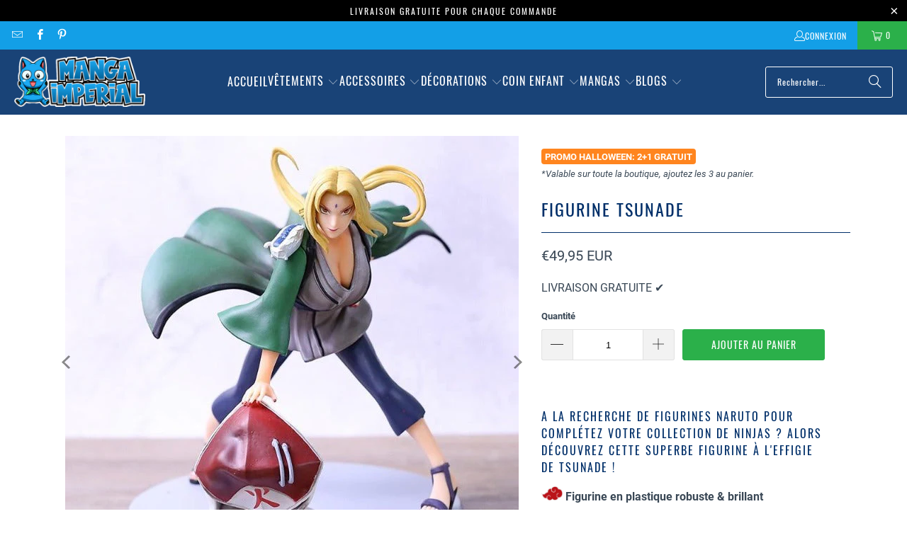

--- FILE ---
content_type: text/html; charset=utf-8
request_url: https://manga-imperial.fr/products/figurine-tsunade
body_size: 33967
content:
<!DOCTYPE html>
<html class="no-js no-touch" lang="fr">
  <head>
  <script>
    window.Store = window.Store || {};
    window.Store.id = 69408817434;
  </script>
    <meta charset="utf-8">
    <meta http-equiv="cleartype" content="on">
    <meta name="robots" content="index,follow">
    <!-- Mobile Specific Metas -->
    <meta name="HandheldFriendly" content="True">
    <meta name="MobileOptimized" content="320">
    <meta name="viewport" content="width=device-width,initial-scale=1">
    <meta name="theme-color" content="#ffffff">

    
    <title>
      Figurine Tsunade - Manga Imperial
    </title>

    
      <meta name="description" content="A la recherche de figurines Naruto pour complétez votre collection de ninjas ? Alors découvrez cette superbe figurine à l&#39;effigie de Tsunade !"/>
    

    <link rel="preconnect" href="https://fonts.shopifycdn.com" />
    <link rel="preconnect" href="https://cdn.shopify.com" />
    <link rel="preconnect" href="https://cdn.shopifycloud.com" />

    <link rel="dns-prefetch" href="https://v.shopify.com" />
    <link rel="dns-prefetch" href="https://www.youtube.com" />
    <link rel="dns-prefetch" href="https://vimeo.com" />

    <link href="//manga-imperial.fr/cdn/shop/t/3/assets/jquery.min.js?v=147293088974801289311701112146" as="script" rel="preload">

    <!-- Stylesheet for Fancybox library -->
    <link rel="stylesheet" href="//manga-imperial.fr/cdn/shop/t/3/assets/fancybox.css?v=19278034316635137701701112146" type="text/css" media="all" defer>

    <!-- Stylesheets for Turbo -->
    <link href="//manga-imperial.fr/cdn/shop/t/3/assets/styles.css?v=18243717821734099151732858163" rel="stylesheet" type="text/css" media="all" />

    <!-- Icons -->
    
      <link rel="shortcut icon" type="image/x-icon" href="//manga-imperial.fr/cdn/shop/files/favicon_f7b31462-2e63-49c0-bbba-d3d30a8c22a7_180x180.png?v=1671735971">
      <link rel="apple-touch-icon" href="//manga-imperial.fr/cdn/shop/files/favicon_f7b31462-2e63-49c0-bbba-d3d30a8c22a7_180x180.png?v=1671735971"/>
      <link rel="apple-touch-icon" sizes="57x57" href="//manga-imperial.fr/cdn/shop/files/favicon_f7b31462-2e63-49c0-bbba-d3d30a8c22a7_57x57.png?v=1671735971"/>
      <link rel="apple-touch-icon" sizes="60x60" href="//manga-imperial.fr/cdn/shop/files/favicon_f7b31462-2e63-49c0-bbba-d3d30a8c22a7_60x60.png?v=1671735971"/>
      <link rel="apple-touch-icon" sizes="72x72" href="//manga-imperial.fr/cdn/shop/files/favicon_f7b31462-2e63-49c0-bbba-d3d30a8c22a7_72x72.png?v=1671735971"/>
      <link rel="apple-touch-icon" sizes="76x76" href="//manga-imperial.fr/cdn/shop/files/favicon_f7b31462-2e63-49c0-bbba-d3d30a8c22a7_76x76.png?v=1671735971"/>
      <link rel="apple-touch-icon" sizes="114x114" href="//manga-imperial.fr/cdn/shop/files/favicon_f7b31462-2e63-49c0-bbba-d3d30a8c22a7_114x114.png?v=1671735971"/>
      <link rel="apple-touch-icon" sizes="180x180" href="//manga-imperial.fr/cdn/shop/files/favicon_f7b31462-2e63-49c0-bbba-d3d30a8c22a7_180x180.png?v=1671735971"/>
      <link rel="apple-touch-icon" sizes="228x228" href="//manga-imperial.fr/cdn/shop/files/favicon_f7b31462-2e63-49c0-bbba-d3d30a8c22a7_228x228.png?v=1671735971"/>
    
    <link rel="canonical" href="https://manga-imperial.fr/products/figurine-tsunade"/>

    

    

    

    
    <script>
      window.PXUTheme = window.PXUTheme || {};
      window.PXUTheme.version = '9.2.0';
      window.PXUTheme.name = 'Turbo';
    </script>
    


    
<template id="price-ui"><span class="price " data-price></span><span class="compare-at-price" data-compare-at-price></span><span class="unit-pricing" data-unit-pricing></span></template>
    <template id="price-ui-badge"><div class="price-ui-badge__sticker price-ui-badge__sticker--">
    <span class="price-ui-badge__sticker-text" data-badge></span>
  </div></template>
    
    <template id="price-ui__price"><span class="money" data-price></span></template>
    <template id="price-ui__price-range"><span class="price-min" data-price-min><span class="money" data-price></span></span> - <span class="price-max" data-price-max><span class="money" data-price></span></span></template>
    <template id="price-ui__unit-pricing"><span class="unit-quantity" data-unit-quantity></span> | <span class="unit-price" data-unit-price><span class="money" data-price></span></span> / <span class="unit-measurement" data-unit-measurement></span></template>
    <template id="price-ui-badge__percent-savings-range">Économiser jusqu'à <span data-price-percent></span>%</template>
    <template id="price-ui-badge__percent-savings">Sauvegarder <span data-price-percent></span>%</template>
    <template id="price-ui-badge__price-savings-range">Économiser jusqu'à <span class="money" data-price></span></template>
    <template id="price-ui-badge__price-savings">Enregistrer <span class="money" data-price></span></template>
    <template id="price-ui-badge__on-sale">PROMO</template>
    <template id="price-ui-badge__sold-out">Épuisé</template>
    <template id="price-ui-badge__in-stock">En stock</template>
    


    <script>
      
window.PXUTheme = window.PXUTheme || {};


window.PXUTheme.theme_settings = {};
window.PXUTheme.currency = {};
window.PXUTheme.routes = window.PXUTheme.routes || {};


window.PXUTheme.theme_settings.display_tos_checkbox = false;
window.PXUTheme.theme_settings.go_to_checkout = true;
window.PXUTheme.theme_settings.cart_action = "ajax";
window.PXUTheme.theme_settings.cart_shipping_calculator = false;


window.PXUTheme.theme_settings.collection_swatches = false;
window.PXUTheme.theme_settings.collection_secondary_image = false;


window.PXUTheme.currency.show_multiple_currencies = false;
window.PXUTheme.currency.shop_currency = "EUR";
window.PXUTheme.currency.default_currency = "EUR";
window.PXUTheme.currency.display_format = "money_with_currency_format";
window.PXUTheme.currency.money_format = "€{{amount_with_comma_separator}} EUR";
window.PXUTheme.currency.money_format_no_currency = "€{{amount_with_comma_separator}}";
window.PXUTheme.currency.money_format_currency = "€{{amount_with_comma_separator}} EUR";
window.PXUTheme.currency.native_multi_currency = false;
window.PXUTheme.currency.iso_code = "EUR";
window.PXUTheme.currency.symbol = "€";


window.PXUTheme.theme_settings.display_inventory_left = false;
window.PXUTheme.theme_settings.inventory_threshold = 10;
window.PXUTheme.theme_settings.limit_quantity = false;


window.PXUTheme.theme_settings.menu_position = "inline";


window.PXUTheme.theme_settings.newsletter_popup = false;
window.PXUTheme.theme_settings.newsletter_popup_days = "7";
window.PXUTheme.theme_settings.newsletter_popup_mobile = true;
window.PXUTheme.theme_settings.newsletter_popup_seconds = 6;


window.PXUTheme.theme_settings.pagination_type = "load_more";


window.PXUTheme.theme_settings.enable_shopify_collection_badges = true;
window.PXUTheme.theme_settings.quick_shop_thumbnail_position = "bottom-thumbnails";
window.PXUTheme.theme_settings.product_form_style = "swatches";
window.PXUTheme.theme_settings.sale_banner_enabled = true;
window.PXUTheme.theme_settings.display_savings = true;
window.PXUTheme.theme_settings.display_sold_out_price = true;
window.PXUTheme.theme_settings.free_text = "Free";
window.PXUTheme.theme_settings.video_looping = false;
window.PXUTheme.theme_settings.quick_shop_style = "popup";
window.PXUTheme.theme_settings.hover_enabled = false;


window.PXUTheme.routes.cart_url = "/cart";
window.PXUTheme.routes.cart_update_url = "/cart/update";
window.PXUTheme.routes.root_url = "/";
window.PXUTheme.routes.search_url = "/search";
window.PXUTheme.routes.all_products_collection_url = "/collections/all";
window.PXUTheme.routes.product_recommendations_url = "/recommendations/products";
window.PXUTheme.routes.predictive_search_url = "/search/suggest";


window.PXUTheme.theme_settings.image_loading_style = "blur-up";


window.PXUTheme.theme_settings.enable_autocomplete = true;


window.PXUTheme.theme_settings.page_dots_enabled = false;
window.PXUTheme.theme_settings.slideshow_arrow_size = "bold";


window.PXUTheme.theme_settings.quick_shop_enabled = false;


window.PXUTheme.translation = {};


window.PXUTheme.translation.agree_to_terms_warning = "Vous devez accepter les termes et conditions à la caisse.";
window.PXUTheme.translation.one_item_left = "produit en stock";
window.PXUTheme.translation.items_left_text = "produits en stock";
window.PXUTheme.translation.cart_savings_text = "Économisez";
window.PXUTheme.translation.cart_discount_text = "Remise";
window.PXUTheme.translation.cart_subtotal_text = "Sous-total";
window.PXUTheme.translation.cart_remove_text = "Supprimer";
window.PXUTheme.translation.cart_free_text = "Libérer";


window.PXUTheme.translation.newsletter_success_text = "Merci de vous être inscrit(e) à notre liste de diffusion !";


window.PXUTheme.translation.notify_email = "Saisissez votre adresse e-mail...";
window.PXUTheme.translation.notify_email_value = "Translation missing: fr.contact.fields.email";
window.PXUTheme.translation.notify_email_send = "Envoyer";
window.PXUTheme.translation.notify_message_first = "Merci de me contacter lorsque ";
window.PXUTheme.translation.notify_message_last = " est disponible à nouveau - ";
window.PXUTheme.translation.notify_success_text = "Merci ! Nous vous contacterons lorsque ce produit sera de nouveau disponible !";


window.PXUTheme.translation.add_to_cart = "Ajouter au panier";
window.PXUTheme.translation.coming_soon_text = "À Venir";
window.PXUTheme.translation.sold_out_text = "Épuisé";
window.PXUTheme.translation.sale_text = "Soldes";
window.PXUTheme.translation.savings_text = "Économisez";
window.PXUTheme.translation.from_text = "dès";
window.PXUTheme.translation.new_text = "Nouveauté";
window.PXUTheme.translation.pre_order_text = "Pré-Commande";
window.PXUTheme.translation.unavailable_text = "Indisponible";


window.PXUTheme.translation.all_results = "Tous les résultats";
window.PXUTheme.translation.no_results = "Aucun résultat trouvé.";


window.PXUTheme.media_queries = {};
window.PXUTheme.media_queries.small = window.matchMedia( "(max-width: 480px)" );
window.PXUTheme.media_queries.medium = window.matchMedia( "(max-width: 798px)" );
window.PXUTheme.media_queries.large = window.matchMedia( "(min-width: 799px)" );
window.PXUTheme.media_queries.larger = window.matchMedia( "(min-width: 960px)" );
window.PXUTheme.media_queries.xlarge = window.matchMedia( "(min-width: 1200px)" );
window.PXUTheme.media_queries.ie10 = window.matchMedia( "all and (-ms-high-contrast: none), (-ms-high-contrast: active)" );
window.PXUTheme.media_queries.tablet = window.matchMedia( "only screen and (min-width: 799px) and (max-width: 1024px)" );
window.PXUTheme.media_queries.mobile_and_tablet = window.matchMedia( "(max-width: 1024px)" );
    </script>

    

    
      <script src="//manga-imperial.fr/cdn/shop/t/3/assets/instantclick.min.js?v=20092422000980684151701112146" data-no-instant defer></script>

      <script data-no-instant>
        window.addEventListener('DOMContentLoaded', function() {

          function inIframe() {
            try {
              return window.self !== window.top;
            } catch (e) {
              return true;
            }
          }

          if (!inIframe()){
            InstantClick.on('change', function() {

              $('head script[src*="shopify"]').each(function() {
                var script = document.createElement('script');
                script.type = 'text/javascript';
                script.src = $(this).attr('src');

                $('body').append(script);
              });

              $('body').removeClass('fancybox-active');
              $.fancybox.destroy();

              InstantClick.init();

            });
          }
        });
      </script>
    

    <script>
      
    </script>

    <script>window.performance && window.performance.mark && window.performance.mark('shopify.content_for_header.start');</script><meta id="shopify-digital-wallet" name="shopify-digital-wallet" content="/69408817434/digital_wallets/dialog">
<meta name="shopify-checkout-api-token" content="8617a25fa6fa4f44a873a8edcee0b271">
<meta id="in-context-paypal-metadata" data-shop-id="69408817434" data-venmo-supported="true" data-environment="production" data-locale="fr_FR" data-paypal-v4="true" data-currency="EUR">
<link rel="alternate" hreflang="x-default" href="https://manga-imperial.fr/products/figurine-tsunade">
<link rel="alternate" hreflang="it" href="https://manga-imperial.fr/it/products/figurine-tsunade">
<link rel="alternate" hreflang="de" href="https://manga-imperial.fr/de/products/figurine-tsunade">
<link rel="alternate" hreflang="es" href="https://manga-imperial.fr/es/products/figurine-tsunade">
<link rel="alternate" hreflang="fr-BE" href="https://manga-imperial.fr/fr-be/products/figurine-tsunade">
<link rel="alternate" hreflang="fr-CA" href="https://manga-imperial.fr/fr-ca/products/figurine-tsunade">
<link rel="alternate" hreflang="it-IT" href="https://manga-imperial.fr/it-it/products/figurine-tsunade">
<link rel="alternate" hreflang="fr-IT" href="https://manga-imperial.fr/fr-it/products/figurine-tsunade">
<link rel="alternate" hreflang="fr-LU" href="https://manga-imperial.fr/fr-lu/products/figurine-tsunade">
<link rel="alternate" hreflang="es-ES" href="https://manga-imperial.fr/es-es/products/figurine-tsunade">
<link rel="alternate" hreflang="fr-ES" href="https://manga-imperial.fr/fr-es/products/figurine-tsunade">
<link rel="alternate" hreflang="fr-HU" href="https://manga-imperial.fr/fr-hu/products/figurine-tsunade">
<link rel="alternate" hreflang="it-HU" href="https://manga-imperial.fr/it-hu/products/figurine-tsunade">
<link rel="alternate" hreflang="fr-DE" href="https://manga-imperial.fr/fr-de/products/figurine-tsunade">
<link rel="alternate" hreflang="de-DE" href="https://manga-imperial.fr/de-de/products/figurine-tsunade">
<link rel="alternate" type="application/json+oembed" href="https://manga-imperial.fr/products/figurine-tsunade.oembed">
<script async="async" src="/checkouts/internal/preloads.js?locale=fr-FR"></script>
<script id="shopify-features" type="application/json">{"accessToken":"8617a25fa6fa4f44a873a8edcee0b271","betas":["rich-media-storefront-analytics"],"domain":"manga-imperial.fr","predictiveSearch":true,"shopId":69408817434,"locale":"fr"}</script>
<script>var Shopify = Shopify || {};
Shopify.shop = "imperial-revival.myshopify.com";
Shopify.locale = "fr";
Shopify.currency = {"active":"EUR","rate":"1.0"};
Shopify.country = "FR";
Shopify.theme = {"name":"Boutique Manga Imperial 2024","id":163195420954,"schema_name":"Turbo","schema_version":"9.2.0","theme_store_id":null,"role":"main"};
Shopify.theme.handle = "null";
Shopify.theme.style = {"id":null,"handle":null};
Shopify.cdnHost = "manga-imperial.fr/cdn";
Shopify.routes = Shopify.routes || {};
Shopify.routes.root = "/";</script>
<script type="module">!function(o){(o.Shopify=o.Shopify||{}).modules=!0}(window);</script>
<script>!function(o){function n(){var o=[];function n(){o.push(Array.prototype.slice.apply(arguments))}return n.q=o,n}var t=o.Shopify=o.Shopify||{};t.loadFeatures=n(),t.autoloadFeatures=n()}(window);</script>
<script id="shop-js-analytics" type="application/json">{"pageType":"product"}</script>
<script defer="defer" async type="module" src="//manga-imperial.fr/cdn/shopifycloud/shop-js/modules/v2/client.init-shop-cart-sync_C9aZTsmn.fr.esm.js"></script>
<script defer="defer" async type="module" src="//manga-imperial.fr/cdn/shopifycloud/shop-js/modules/v2/chunk.common_bWgz0IHB.esm.js"></script>
<script type="module">
  await import("//manga-imperial.fr/cdn/shopifycloud/shop-js/modules/v2/client.init-shop-cart-sync_C9aZTsmn.fr.esm.js");
await import("//manga-imperial.fr/cdn/shopifycloud/shop-js/modules/v2/chunk.common_bWgz0IHB.esm.js");

  window.Shopify.SignInWithShop?.initShopCartSync?.({"fedCMEnabled":true,"windoidEnabled":true});

</script>
<script>(function() {
  var isLoaded = false;
  function asyncLoad() {
    if (isLoaded) return;
    isLoaded = true;
    var urls = ["https:\/\/cdn.recovermycart.com\/scripts\/keepcart\/CartJS.min.js?shop=imperial-revival.myshopify.com\u0026shop=imperial-revival.myshopify.com","https:\/\/ufe.helixo.co\/scripts\/sdk.min.js?shop=imperial-revival.myshopify.com","https:\/\/cdn.hextom.com\/js\/eventpromotionbar.js?shop=imperial-revival.myshopify.com"];
    for (var i = 0; i < urls.length; i++) {
      var s = document.createElement('script');
      s.type = 'text/javascript';
      s.async = true;
      s.src = urls[i];
      var x = document.getElementsByTagName('script')[0];
      x.parentNode.insertBefore(s, x);
    }
  };
  if(window.attachEvent) {
    window.attachEvent('onload', asyncLoad);
  } else {
    window.addEventListener('load', asyncLoad, false);
  }
})();</script>
<script id="__st">var __st={"a":69408817434,"offset":3600,"reqid":"30664377-20c6-437c-b039-be75e77ecb58-1762975167","pageurl":"manga-imperial.fr\/products\/figurine-tsunade","u":"a21334625367","p":"product","rtyp":"product","rid":8053961785626};</script>
<script>window.ShopifyPaypalV4VisibilityTracking = true;</script>
<script id="captcha-bootstrap">!function(){'use strict';const t='contact',e='account',n='new_comment',o=[[t,t],['blogs',n],['comments',n],[t,'customer']],c=[[e,'customer_login'],[e,'guest_login'],[e,'recover_customer_password'],[e,'create_customer']],r=t=>t.map((([t,e])=>`form[action*='/${t}']:not([data-nocaptcha='true']) input[name='form_type'][value='${e}']`)).join(','),a=t=>()=>t?[...document.querySelectorAll(t)].map((t=>t.form)):[];function s(){const t=[...o],e=r(t);return a(e)}const i='password',u='form_key',d=['recaptcha-v3-token','g-recaptcha-response','h-captcha-response',i],f=()=>{try{return window.sessionStorage}catch{return}},m='__shopify_v',_=t=>t.elements[u];function p(t,e,n=!1){try{const o=window.sessionStorage,c=JSON.parse(o.getItem(e)),{data:r}=function(t){const{data:e,action:n}=t;return t[m]||n?{data:e,action:n}:{data:t,action:n}}(c);for(const[e,n]of Object.entries(r))t.elements[e]&&(t.elements[e].value=n);n&&o.removeItem(e)}catch(o){console.error('form repopulation failed',{error:o})}}const l='form_type',E='cptcha';function T(t){t.dataset[E]=!0}const w=window,h=w.document,L='Shopify',v='ce_forms',y='captcha';let A=!1;((t,e)=>{const n=(g='f06e6c50-85a8-45c8-87d0-21a2b65856fe',I='https://cdn.shopify.com/shopifycloud/storefront-forms-hcaptcha/ce_storefront_forms_captcha_hcaptcha.v1.5.2.iife.js',D={infoText:'Protégé par hCaptcha',privacyText:'Confidentialité',termsText:'Conditions'},(t,e,n)=>{const o=w[L][v],c=o.bindForm;if(c)return c(t,g,e,D).then(n);var r;o.q.push([[t,g,e,D],n]),r=I,A||(h.body.append(Object.assign(h.createElement('script'),{id:'captcha-provider',async:!0,src:r})),A=!0)});var g,I,D;w[L]=w[L]||{},w[L][v]=w[L][v]||{},w[L][v].q=[],w[L][y]=w[L][y]||{},w[L][y].protect=function(t,e){n(t,void 0,e),T(t)},Object.freeze(w[L][y]),function(t,e,n,w,h,L){const[v,y,A,g]=function(t,e,n){const i=e?o:[],u=t?c:[],d=[...i,...u],f=r(d),m=r(i),_=r(d.filter((([t,e])=>n.includes(e))));return[a(f),a(m),a(_),s()]}(w,h,L),I=t=>{const e=t.target;return e instanceof HTMLFormElement?e:e&&e.form},D=t=>v().includes(t);t.addEventListener('submit',(t=>{const e=I(t);if(!e)return;const n=D(e)&&!e.dataset.hcaptchaBound&&!e.dataset.recaptchaBound,o=_(e),c=g().includes(e)&&(!o||!o.value);(n||c)&&t.preventDefault(),c&&!n&&(function(t){try{if(!f())return;!function(t){const e=f();if(!e)return;const n=_(t);if(!n)return;const o=n.value;o&&e.removeItem(o)}(t);const e=Array.from(Array(32),(()=>Math.random().toString(36)[2])).join('');!function(t,e){_(t)||t.append(Object.assign(document.createElement('input'),{type:'hidden',name:u})),t.elements[u].value=e}(t,e),function(t,e){const n=f();if(!n)return;const o=[...t.querySelectorAll(`input[type='${i}']`)].map((({name:t})=>t)),c=[...d,...o],r={};for(const[a,s]of new FormData(t).entries())c.includes(a)||(r[a]=s);n.setItem(e,JSON.stringify({[m]:1,action:t.action,data:r}))}(t,e)}catch(e){console.error('failed to persist form',e)}}(e),e.submit())}));const S=(t,e)=>{t&&!t.dataset[E]&&(n(t,e.some((e=>e===t))),T(t))};for(const o of['focusin','change'])t.addEventListener(o,(t=>{const e=I(t);D(e)&&S(e,y())}));const B=e.get('form_key'),M=e.get(l),P=B&&M;t.addEventListener('DOMContentLoaded',(()=>{const t=y();if(P)for(const e of t)e.elements[l].value===M&&p(e,B);[...new Set([...A(),...v().filter((t=>'true'===t.dataset.shopifyCaptcha))])].forEach((e=>S(e,t)))}))}(h,new URLSearchParams(w.location.search),n,t,e,['guest_login'])})(!0,!0)}();</script>
<script integrity="sha256-52AcMU7V7pcBOXWImdc/TAGTFKeNjmkeM1Pvks/DTgc=" data-source-attribution="shopify.loadfeatures" defer="defer" src="//manga-imperial.fr/cdn/shopifycloud/storefront/assets/storefront/load_feature-81c60534.js" crossorigin="anonymous"></script>
<script data-source-attribution="shopify.dynamic_checkout.dynamic.init">var Shopify=Shopify||{};Shopify.PaymentButton=Shopify.PaymentButton||{isStorefrontPortableWallets:!0,init:function(){window.Shopify.PaymentButton.init=function(){};var t=document.createElement("script");t.src="https://manga-imperial.fr/cdn/shopifycloud/portable-wallets/latest/portable-wallets.fr.js",t.type="module",document.head.appendChild(t)}};
</script>
<script data-source-attribution="shopify.dynamic_checkout.buyer_consent">
  function portableWalletsHideBuyerConsent(e){var t=document.getElementById("shopify-buyer-consent"),n=document.getElementById("shopify-subscription-policy-button");t&&n&&(t.classList.add("hidden"),t.setAttribute("aria-hidden","true"),n.removeEventListener("click",e))}function portableWalletsShowBuyerConsent(e){var t=document.getElementById("shopify-buyer-consent"),n=document.getElementById("shopify-subscription-policy-button");t&&n&&(t.classList.remove("hidden"),t.removeAttribute("aria-hidden"),n.addEventListener("click",e))}window.Shopify?.PaymentButton&&(window.Shopify.PaymentButton.hideBuyerConsent=portableWalletsHideBuyerConsent,window.Shopify.PaymentButton.showBuyerConsent=portableWalletsShowBuyerConsent);
</script>
<script data-source-attribution="shopify.dynamic_checkout.cart.bootstrap">document.addEventListener("DOMContentLoaded",(function(){function t(){return document.querySelector("shopify-accelerated-checkout-cart, shopify-accelerated-checkout")}if(t())Shopify.PaymentButton.init();else{new MutationObserver((function(e,n){t()&&(Shopify.PaymentButton.init(),n.disconnect())})).observe(document.body,{childList:!0,subtree:!0})}}));
</script>
<link id="shopify-accelerated-checkout-styles" rel="stylesheet" media="screen" href="https://manga-imperial.fr/cdn/shopifycloud/portable-wallets/latest/accelerated-checkout-backwards-compat.css" crossorigin="anonymous">
<style id="shopify-accelerated-checkout-cart">
        #shopify-buyer-consent {
  margin-top: 1em;
  display: inline-block;
  width: 100%;
}

#shopify-buyer-consent.hidden {
  display: none;
}

#shopify-subscription-policy-button {
  background: none;
  border: none;
  padding: 0;
  text-decoration: underline;
  font-size: inherit;
  cursor: pointer;
}

#shopify-subscription-policy-button::before {
  box-shadow: none;
}

      </style>

<script>window.performance && window.performance.mark && window.performance.mark('shopify.content_for_header.end');</script>

    

<meta name="author" content="Manga Imperial">
<meta property="og:url" content="https://manga-imperial.fr/products/figurine-tsunade">
<meta property="og:site_name" content="Manga Imperial">




  <meta property="og:type" content="product">
  <meta property="og:title" content="Figurine Tsunade">
  
    
      <meta property="og:image" content="https://manga-imperial.fr/cdn/shop/products/product-image-1706860508_600x.jpg?v=1671804286">
      <meta property="og:image:secure_url" content="https://manga-imperial.fr/cdn/shop/products/product-image-1706860508_600x.jpg?v=1671804286">
      
      <meta property="og:image:width" content="640">
      <meta property="og:image:height" content="640">
    
      <meta property="og:image" content="https://manga-imperial.fr/cdn/shop/products/product-image-1706860510_600x.jpg?v=1671804286">
      <meta property="og:image:secure_url" content="https://manga-imperial.fr/cdn/shop/products/product-image-1706860510_600x.jpg?v=1671804286">
      
      <meta property="og:image:width" content="640">
      <meta property="og:image:height" content="640">
    
      <meta property="og:image" content="https://manga-imperial.fr/cdn/shop/products/product-image-1706860511_600x.jpg?v=1671804286">
      <meta property="og:image:secure_url" content="https://manga-imperial.fr/cdn/shop/products/product-image-1706860511_600x.jpg?v=1671804286">
      
      <meta property="og:image:width" content="640">
      <meta property="og:image:height" content="640">
    
  
  <meta property="product:price:amount" content="49,95">
  <meta property="product:price:currency" content="EUR">



  <meta property="og:description" content="A la recherche de figurines Naruto pour complétez votre collection de ninjas ? Alors découvrez cette superbe figurine à l&#39;effigie de Tsunade !">




<meta name="twitter:card" content="summary">

  <meta name="twitter:title" content="Figurine Tsunade">
  <meta name="twitter:description" content="A la recherche de figurines Naruto pour complétez votre collection de ninjas ? Alors découvrez cette superbe figurine à l&#39;effigie de Tsunade ! 
 Figurine en plastique robuste &amp;amp; brillant 
 Finition très précise
 Éviter l&#39;exposition au soleil pour garder les couleurs en bon état
 Taille: 13.5cm
 Livraison gratuite partout dans le monde">
  <meta name="twitter:image" content="https://manga-imperial.fr/cdn/shop/products/product-image-1706860508_240x.jpg?v=1671804286">
  <meta name="twitter:image:width" content="240">
  <meta name="twitter:image:height" content="240">
  <meta name="twitter:image:alt" content="Figurine Tsunade">



    
    
    <script async src="https://pagead2.googlesyndication.com/pagead/js/adsbygoogle.js?client=ca-pub-7386313930485975"
     crossorigin="anonymous"></script>
  <!-- BEGIN app block: shopify://apps/also-bought/blocks/app-embed-block/b94b27b4-738d-4d92-9e60-43c22d1da3f2 --><script>
    window.codeblackbelt = window.codeblackbelt || {};
    window.codeblackbelt.shop = window.codeblackbelt.shop || 'imperial-revival.myshopify.com';
    
        window.codeblackbelt.productId = 8053961785626;</script><script src="//cdn.codeblackbelt.com/widgets/also-bought/main.min.js?version=2025111220+0100" async></script>
<!-- END app block --><!-- BEGIN app block: shopify://apps/ufe-cross-sell-upsell-bundle/blocks/app-embed/588d2ac5-62f3-4ccd-8638-da98ec61fa90 -->



<script>
  window.isUfeInstalled = true;
  
  window.ufeStore = {
    collections: [431067070746,467288785178,471958487322,431067398426,431067660570,431057699098,472466948378,467223118106,467779453210,467778863386,431067791642,431067955482,467779322138,431068283162,489014362394,431068381466],
    tags: 'naruto'.split(','),
    selectedVariantId: 44239203402010,
    moneyFormat: "€{{amount_with_comma_separator}}",
    moneyFormatWithCurrency: "€{{amount_with_comma_separator}} EUR",
    currency: "EUR",
    customerId: null,
    productAvailable: true,
    productMapping: [],
    meta: {
        pageType: 'product' ,
        productId: 8053961785626 ,
        selectedVariantId: 44239203402010,
        collectionId: null
    }
  }
  


  
    window.ufeStore.cartTotal = 0;
    window.ufeStore.cart = {"note":null,"attributes":{},"original_total_price":0,"total_price":0,"total_discount":0,"total_weight":0.0,"item_count":0,"items":[],"requires_shipping":false,"currency":"EUR","items_subtotal_price":0,"cart_level_discount_applications":[],"checkout_charge_amount":0},
    
  

   window.ufeStore.localization = {};
  
  

  window.ufeStore.localization.availableCountries = ["DE","AT","BE","CA","DK","ES","FI","FR","GP","HU","IE","IT","RE","LU","MQ","NO","NC","NZ","NL","PL","PF","PT","HK","BL","MF","PM","SE","CH","CZ","TF"];
  window.ufeStore.localization.availableLanguages = ["fr","it","de","es"];

  console.log("%c UFE: Funnel Engines ⚡️ Full Throttle 🦾😎!", 'font-weight: bold; letter-spacing: 2px; font-family: system-ui, -apple-system, BlinkMacSystemFont, "Segoe UI", "Roboto", "Oxygen", "Ubuntu", Arial, sans-serif;font-size: 20px;color: rgb(25, 124, 255); text-shadow: 1px 1px 0 rgb(62, 246, 255)');
  console.log(`%c \n Funnels on Manga Imperial is powered by Upsell Funnel Engine. \n  \n   → Positive ROI Guaranteed \n   → #1 Upsell Funnel App\n   → Increased AOV & LTV\n   → All-In-One Upsell & Cross Sell\n  \n Know more: https://helixo.co/ufe \n\n  \n  `,'font-size: 12px;font-family: monospace;padding: 1px 2px;line-height: 1');
   
</script>


<script async src="https://ufe.helixo.co/scripts/sdk.min.js?shop=imperial-revival.myshopify.com"></script><!-- END app block --><!-- BEGIN app block: shopify://apps/cozy-antitheft/blocks/Cozy_Antitheft_Script_1.0.0/a34a1874-f183-4394-8a9a-1e3f3275f1a7 --><script src="https://cozyantitheft.addons.business/js/script_tags/imperial-revival/default/protect.js?shop=imperial-revival.myshopify.com" async type="text/javascript"></script>


<!-- END app block --><script src="https://cdn.shopify.com/extensions/019a7444-ba1d-70fe-99cc-072f59ef51cc/app-ctb-prod-73/assets/eventpromotionbar.js" type="text/javascript" defer="defer"></script>
<link href="https://monorail-edge.shopifysvc.com" rel="dns-prefetch">
<script>(function(){if ("sendBeacon" in navigator && "performance" in window) {try {var session_token_from_headers = performance.getEntriesByType('navigation')[0].serverTiming.find(x => x.name == '_s').description;} catch {var session_token_from_headers = undefined;}var session_cookie_matches = document.cookie.match(/_shopify_s=([^;]*)/);var session_token_from_cookie = session_cookie_matches && session_cookie_matches.length === 2 ? session_cookie_matches[1] : "";var session_token = session_token_from_headers || session_token_from_cookie || "";function handle_abandonment_event(e) {var entries = performance.getEntries().filter(function(entry) {return /monorail-edge.shopifysvc.com/.test(entry.name);});if (!window.abandonment_tracked && entries.length === 0) {window.abandonment_tracked = true;var currentMs = Date.now();var navigation_start = performance.timing.navigationStart;var payload = {shop_id: 69408817434,url: window.location.href,navigation_start,duration: currentMs - navigation_start,session_token,page_type: "product"};window.navigator.sendBeacon("https://monorail-edge.shopifysvc.com/v1/produce", JSON.stringify({schema_id: "online_store_buyer_site_abandonment/1.1",payload: payload,metadata: {event_created_at_ms: currentMs,event_sent_at_ms: currentMs}}));}}window.addEventListener('pagehide', handle_abandonment_event);}}());</script>
<script id="web-pixels-manager-setup">(function e(e,d,r,n,o){if(void 0===o&&(o={}),!Boolean(null===(a=null===(i=window.Shopify)||void 0===i?void 0:i.analytics)||void 0===a?void 0:a.replayQueue)){var i,a;window.Shopify=window.Shopify||{};var t=window.Shopify;t.analytics=t.analytics||{};var s=t.analytics;s.replayQueue=[],s.publish=function(e,d,r){return s.replayQueue.push([e,d,r]),!0};try{self.performance.mark("wpm:start")}catch(e){}var l=function(){var e={modern:/Edge?\/(1{2}[4-9]|1[2-9]\d|[2-9]\d{2}|\d{4,})\.\d+(\.\d+|)|Firefox\/(1{2}[4-9]|1[2-9]\d|[2-9]\d{2}|\d{4,})\.\d+(\.\d+|)|Chrom(ium|e)\/(9{2}|\d{3,})\.\d+(\.\d+|)|(Maci|X1{2}).+ Version\/(15\.\d+|(1[6-9]|[2-9]\d|\d{3,})\.\d+)([,.]\d+|)( \(\w+\)|)( Mobile\/\w+|) Safari\/|Chrome.+OPR\/(9{2}|\d{3,})\.\d+\.\d+|(CPU[ +]OS|iPhone[ +]OS|CPU[ +]iPhone|CPU IPhone OS|CPU iPad OS)[ +]+(15[._]\d+|(1[6-9]|[2-9]\d|\d{3,})[._]\d+)([._]\d+|)|Android:?[ /-](13[3-9]|1[4-9]\d|[2-9]\d{2}|\d{4,})(\.\d+|)(\.\d+|)|Android.+Firefox\/(13[5-9]|1[4-9]\d|[2-9]\d{2}|\d{4,})\.\d+(\.\d+|)|Android.+Chrom(ium|e)\/(13[3-9]|1[4-9]\d|[2-9]\d{2}|\d{4,})\.\d+(\.\d+|)|SamsungBrowser\/([2-9]\d|\d{3,})\.\d+/,legacy:/Edge?\/(1[6-9]|[2-9]\d|\d{3,})\.\d+(\.\d+|)|Firefox\/(5[4-9]|[6-9]\d|\d{3,})\.\d+(\.\d+|)|Chrom(ium|e)\/(5[1-9]|[6-9]\d|\d{3,})\.\d+(\.\d+|)([\d.]+$|.*Safari\/(?![\d.]+ Edge\/[\d.]+$))|(Maci|X1{2}).+ Version\/(10\.\d+|(1[1-9]|[2-9]\d|\d{3,})\.\d+)([,.]\d+|)( \(\w+\)|)( Mobile\/\w+|) Safari\/|Chrome.+OPR\/(3[89]|[4-9]\d|\d{3,})\.\d+\.\d+|(CPU[ +]OS|iPhone[ +]OS|CPU[ +]iPhone|CPU IPhone OS|CPU iPad OS)[ +]+(10[._]\d+|(1[1-9]|[2-9]\d|\d{3,})[._]\d+)([._]\d+|)|Android:?[ /-](13[3-9]|1[4-9]\d|[2-9]\d{2}|\d{4,})(\.\d+|)(\.\d+|)|Mobile Safari.+OPR\/([89]\d|\d{3,})\.\d+\.\d+|Android.+Firefox\/(13[5-9]|1[4-9]\d|[2-9]\d{2}|\d{4,})\.\d+(\.\d+|)|Android.+Chrom(ium|e)\/(13[3-9]|1[4-9]\d|[2-9]\d{2}|\d{4,})\.\d+(\.\d+|)|Android.+(UC? ?Browser|UCWEB|U3)[ /]?(15\.([5-9]|\d{2,})|(1[6-9]|[2-9]\d|\d{3,})\.\d+)\.\d+|SamsungBrowser\/(5\.\d+|([6-9]|\d{2,})\.\d+)|Android.+MQ{2}Browser\/(14(\.(9|\d{2,})|)|(1[5-9]|[2-9]\d|\d{3,})(\.\d+|))(\.\d+|)|K[Aa][Ii]OS\/(3\.\d+|([4-9]|\d{2,})\.\d+)(\.\d+|)/},d=e.modern,r=e.legacy,n=navigator.userAgent;return n.match(d)?"modern":n.match(r)?"legacy":"unknown"}(),u="modern"===l?"modern":"legacy",c=(null!=n?n:{modern:"",legacy:""})[u],f=function(e){return[e.baseUrl,"/wpm","/b",e.hashVersion,"modern"===e.buildTarget?"m":"l",".js"].join("")}({baseUrl:d,hashVersion:r,buildTarget:u}),m=function(e){var d=e.version,r=e.bundleTarget,n=e.surface,o=e.pageUrl,i=e.monorailEndpoint;return{emit:function(e){var a=e.status,t=e.errorMsg,s=(new Date).getTime(),l=JSON.stringify({metadata:{event_sent_at_ms:s},events:[{schema_id:"web_pixels_manager_load/3.1",payload:{version:d,bundle_target:r,page_url:o,status:a,surface:n,error_msg:t},metadata:{event_created_at_ms:s}}]});if(!i)return console&&console.warn&&console.warn("[Web Pixels Manager] No Monorail endpoint provided, skipping logging."),!1;try{return self.navigator.sendBeacon.bind(self.navigator)(i,l)}catch(e){}var u=new XMLHttpRequest;try{return u.open("POST",i,!0),u.setRequestHeader("Content-Type","text/plain"),u.send(l),!0}catch(e){return console&&console.warn&&console.warn("[Web Pixels Manager] Got an unhandled error while logging to Monorail."),!1}}}}({version:r,bundleTarget:l,surface:e.surface,pageUrl:self.location.href,monorailEndpoint:e.monorailEndpoint});try{o.browserTarget=l,function(e){var d=e.src,r=e.async,n=void 0===r||r,o=e.onload,i=e.onerror,a=e.sri,t=e.scriptDataAttributes,s=void 0===t?{}:t,l=document.createElement("script"),u=document.querySelector("head"),c=document.querySelector("body");if(l.async=n,l.src=d,a&&(l.integrity=a,l.crossOrigin="anonymous"),s)for(var f in s)if(Object.prototype.hasOwnProperty.call(s,f))try{l.dataset[f]=s[f]}catch(e){}if(o&&l.addEventListener("load",o),i&&l.addEventListener("error",i),u)u.appendChild(l);else{if(!c)throw new Error("Did not find a head or body element to append the script");c.appendChild(l)}}({src:f,async:!0,onload:function(){if(!function(){var e,d;return Boolean(null===(d=null===(e=window.Shopify)||void 0===e?void 0:e.analytics)||void 0===d?void 0:d.initialized)}()){var d=window.webPixelsManager.init(e)||void 0;if(d){var r=window.Shopify.analytics;r.replayQueue.forEach((function(e){var r=e[0],n=e[1],o=e[2];d.publishCustomEvent(r,n,o)})),r.replayQueue=[],r.publish=d.publishCustomEvent,r.visitor=d.visitor,r.initialized=!0}}},onerror:function(){return m.emit({status:"failed",errorMsg:"".concat(f," has failed to load")})},sri:function(e){var d=/^sha384-[A-Za-z0-9+/=]+$/;return"string"==typeof e&&d.test(e)}(c)?c:"",scriptDataAttributes:o}),m.emit({status:"loading"})}catch(e){m.emit({status:"failed",errorMsg:(null==e?void 0:e.message)||"Unknown error"})}}})({shopId: 69408817434,storefrontBaseUrl: "https://manga-imperial.fr",extensionsBaseUrl: "https://extensions.shopifycdn.com/cdn/shopifycloud/web-pixels-manager",monorailEndpoint: "https://monorail-edge.shopifysvc.com/unstable/produce_batch",surface: "storefront-renderer",enabledBetaFlags: ["2dca8a86"],webPixelsConfigList: [{"id":"2017886490","configuration":"{\"accountID\":\"imperial-revival\"}","eventPayloadVersion":"v1","runtimeContext":"STRICT","scriptVersion":"9b2aa8ec8580f19eaf97f1e2839bca2c","type":"APP","apiClientId":12388204545,"privacyPurposes":["ANALYTICS","MARKETING","SALE_OF_DATA"],"dataSharingAdjustments":{"protectedCustomerApprovalScopes":["read_customer_email","read_customer_name","read_customer_personal_data","read_customer_phone"]}},{"id":"777879834","configuration":"{\"config\":\"{\\\"pixel_id\\\":\\\"G-VYQ91P1L45\\\",\\\"gtag_events\\\":[{\\\"type\\\":\\\"begin_checkout\\\",\\\"action_label\\\":\\\"G-VYQ91P1L45\\\"},{\\\"type\\\":\\\"search\\\",\\\"action_label\\\":\\\"G-VYQ91P1L45\\\"},{\\\"type\\\":\\\"view_item\\\",\\\"action_label\\\":[\\\"G-VYQ91P1L45\\\",\\\"MC-75V85N4J21\\\"]},{\\\"type\\\":\\\"purchase\\\",\\\"action_label\\\":[\\\"G-VYQ91P1L45\\\",\\\"MC-75V85N4J21\\\"]},{\\\"type\\\":\\\"page_view\\\",\\\"action_label\\\":[\\\"G-VYQ91P1L45\\\",\\\"MC-75V85N4J21\\\"]},{\\\"type\\\":\\\"add_payment_info\\\",\\\"action_label\\\":\\\"G-VYQ91P1L45\\\"},{\\\"type\\\":\\\"add_to_cart\\\",\\\"action_label\\\":\\\"G-VYQ91P1L45\\\"}],\\\"enable_monitoring_mode\\\":false}\"}","eventPayloadVersion":"v1","runtimeContext":"OPEN","scriptVersion":"b2a88bafab3e21179ed38636efcd8a93","type":"APP","apiClientId":1780363,"privacyPurposes":[],"dataSharingAdjustments":{"protectedCustomerApprovalScopes":["read_customer_address","read_customer_email","read_customer_name","read_customer_personal_data","read_customer_phone"]}},{"id":"505872666","configuration":"{\"ti\":\"211049584\",\"endpoint\":\"https:\/\/bat.bing.com\/action\/0\"}","eventPayloadVersion":"v1","runtimeContext":"STRICT","scriptVersion":"5ee93563fe31b11d2d65e2f09a5229dc","type":"APP","apiClientId":2997493,"privacyPurposes":["ANALYTICS","MARKETING","SALE_OF_DATA"],"dataSharingAdjustments":{"protectedCustomerApprovalScopes":["read_customer_personal_data"]}},{"id":"shopify-app-pixel","configuration":"{}","eventPayloadVersion":"v1","runtimeContext":"STRICT","scriptVersion":"0450","apiClientId":"shopify-pixel","type":"APP","privacyPurposes":["ANALYTICS","MARKETING"]},{"id":"shopify-custom-pixel","eventPayloadVersion":"v1","runtimeContext":"LAX","scriptVersion":"0450","apiClientId":"shopify-pixel","type":"CUSTOM","privacyPurposes":["ANALYTICS","MARKETING"]}],isMerchantRequest: false,initData: {"shop":{"name":"Manga Imperial","paymentSettings":{"currencyCode":"EUR"},"myshopifyDomain":"imperial-revival.myshopify.com","countryCode":"US","storefrontUrl":"https:\/\/manga-imperial.fr"},"customer":null,"cart":null,"checkout":null,"productVariants":[{"price":{"amount":49.95,"currencyCode":"EUR"},"product":{"title":"Figurine Tsunade","vendor":"Manga Imperial","id":"8053961785626","untranslatedTitle":"Figurine Tsunade","url":"\/products\/figurine-tsunade","type":"Figurine"},"id":"44239203402010","image":{"src":"\/\/manga-imperial.fr\/cdn\/shop\/products\/product-image-1706860508.jpg?v=1671804286"},"sku":"39615211-box","title":"Default Title","untranslatedTitle":"Default Title"}],"purchasingCompany":null},},"https://manga-imperial.fr/cdn","ae1676cfwd2530674p4253c800m34e853cb",{"modern":"","legacy":""},{"shopId":"69408817434","storefrontBaseUrl":"https:\/\/manga-imperial.fr","extensionBaseUrl":"https:\/\/extensions.shopifycdn.com\/cdn\/shopifycloud\/web-pixels-manager","surface":"storefront-renderer","enabledBetaFlags":"[\"2dca8a86\"]","isMerchantRequest":"false","hashVersion":"ae1676cfwd2530674p4253c800m34e853cb","publish":"custom","events":"[[\"page_viewed\",{}],[\"product_viewed\",{\"productVariant\":{\"price\":{\"amount\":49.95,\"currencyCode\":\"EUR\"},\"product\":{\"title\":\"Figurine Tsunade\",\"vendor\":\"Manga Imperial\",\"id\":\"8053961785626\",\"untranslatedTitle\":\"Figurine Tsunade\",\"url\":\"\/products\/figurine-tsunade\",\"type\":\"Figurine\"},\"id\":\"44239203402010\",\"image\":{\"src\":\"\/\/manga-imperial.fr\/cdn\/shop\/products\/product-image-1706860508.jpg?v=1671804286\"},\"sku\":\"39615211-box\",\"title\":\"Default Title\",\"untranslatedTitle\":\"Default Title\"}}]]"});</script><script>
  window.ShopifyAnalytics = window.ShopifyAnalytics || {};
  window.ShopifyAnalytics.meta = window.ShopifyAnalytics.meta || {};
  window.ShopifyAnalytics.meta.currency = 'EUR';
  var meta = {"product":{"id":8053961785626,"gid":"gid:\/\/shopify\/Product\/8053961785626","vendor":"Manga Imperial","type":"Figurine","variants":[{"id":44239203402010,"price":4995,"name":"Figurine Tsunade","public_title":null,"sku":"39615211-box"}],"remote":false},"page":{"pageType":"product","resourceType":"product","resourceId":8053961785626}};
  for (var attr in meta) {
    window.ShopifyAnalytics.meta[attr] = meta[attr];
  }
</script>
<script class="analytics">
  (function () {
    var customDocumentWrite = function(content) {
      var jquery = null;

      if (window.jQuery) {
        jquery = window.jQuery;
      } else if (window.Checkout && window.Checkout.$) {
        jquery = window.Checkout.$;
      }

      if (jquery) {
        jquery('body').append(content);
      }
    };

    var hasLoggedConversion = function(token) {
      if (token) {
        return document.cookie.indexOf('loggedConversion=' + token) !== -1;
      }
      return false;
    }

    var setCookieIfConversion = function(token) {
      if (token) {
        var twoMonthsFromNow = new Date(Date.now());
        twoMonthsFromNow.setMonth(twoMonthsFromNow.getMonth() + 2);

        document.cookie = 'loggedConversion=' + token + '; expires=' + twoMonthsFromNow;
      }
    }

    var trekkie = window.ShopifyAnalytics.lib = window.trekkie = window.trekkie || [];
    if (trekkie.integrations) {
      return;
    }
    trekkie.methods = [
      'identify',
      'page',
      'ready',
      'track',
      'trackForm',
      'trackLink'
    ];
    trekkie.factory = function(method) {
      return function() {
        var args = Array.prototype.slice.call(arguments);
        args.unshift(method);
        trekkie.push(args);
        return trekkie;
      };
    };
    for (var i = 0; i < trekkie.methods.length; i++) {
      var key = trekkie.methods[i];
      trekkie[key] = trekkie.factory(key);
    }
    trekkie.load = function(config) {
      trekkie.config = config || {};
      trekkie.config.initialDocumentCookie = document.cookie;
      var first = document.getElementsByTagName('script')[0];
      var script = document.createElement('script');
      script.type = 'text/javascript';
      script.onerror = function(e) {
        var scriptFallback = document.createElement('script');
        scriptFallback.type = 'text/javascript';
        scriptFallback.onerror = function(error) {
                var Monorail = {
      produce: function produce(monorailDomain, schemaId, payload) {
        var currentMs = new Date().getTime();
        var event = {
          schema_id: schemaId,
          payload: payload,
          metadata: {
            event_created_at_ms: currentMs,
            event_sent_at_ms: currentMs
          }
        };
        return Monorail.sendRequest("https://" + monorailDomain + "/v1/produce", JSON.stringify(event));
      },
      sendRequest: function sendRequest(endpointUrl, payload) {
        // Try the sendBeacon API
        if (window && window.navigator && typeof window.navigator.sendBeacon === 'function' && typeof window.Blob === 'function' && !Monorail.isIos12()) {
          var blobData = new window.Blob([payload], {
            type: 'text/plain'
          });

          if (window.navigator.sendBeacon(endpointUrl, blobData)) {
            return true;
          } // sendBeacon was not successful

        } // XHR beacon

        var xhr = new XMLHttpRequest();

        try {
          xhr.open('POST', endpointUrl);
          xhr.setRequestHeader('Content-Type', 'text/plain');
          xhr.send(payload);
        } catch (e) {
          console.log(e);
        }

        return false;
      },
      isIos12: function isIos12() {
        return window.navigator.userAgent.lastIndexOf('iPhone; CPU iPhone OS 12_') !== -1 || window.navigator.userAgent.lastIndexOf('iPad; CPU OS 12_') !== -1;
      }
    };
    Monorail.produce('monorail-edge.shopifysvc.com',
      'trekkie_storefront_load_errors/1.1',
      {shop_id: 69408817434,
      theme_id: 163195420954,
      app_name: "storefront",
      context_url: window.location.href,
      source_url: "//manga-imperial.fr/cdn/s/trekkie.storefront.308893168db1679b4a9f8a086857af995740364f.min.js"});

        };
        scriptFallback.async = true;
        scriptFallback.src = '//manga-imperial.fr/cdn/s/trekkie.storefront.308893168db1679b4a9f8a086857af995740364f.min.js';
        first.parentNode.insertBefore(scriptFallback, first);
      };
      script.async = true;
      script.src = '//manga-imperial.fr/cdn/s/trekkie.storefront.308893168db1679b4a9f8a086857af995740364f.min.js';
      first.parentNode.insertBefore(script, first);
    };
    trekkie.load(
      {"Trekkie":{"appName":"storefront","development":false,"defaultAttributes":{"shopId":69408817434,"isMerchantRequest":null,"themeId":163195420954,"themeCityHash":"13404857157650818332","contentLanguage":"fr","currency":"EUR","eventMetadataId":"c77d118b-e88e-4252-bd20-bde15117cd68"},"isServerSideCookieWritingEnabled":true,"monorailRegion":"shop_domain","enabledBetaFlags":["f0df213a"]},"Session Attribution":{},"S2S":{"facebookCapiEnabled":false,"source":"trekkie-storefront-renderer","apiClientId":580111}}
    );

    var loaded = false;
    trekkie.ready(function() {
      if (loaded) return;
      loaded = true;

      window.ShopifyAnalytics.lib = window.trekkie;

      var originalDocumentWrite = document.write;
      document.write = customDocumentWrite;
      try { window.ShopifyAnalytics.merchantGoogleAnalytics.call(this); } catch(error) {};
      document.write = originalDocumentWrite;

      window.ShopifyAnalytics.lib.page(null,{"pageType":"product","resourceType":"product","resourceId":8053961785626,"shopifyEmitted":true});

      var match = window.location.pathname.match(/checkouts\/(.+)\/(thank_you|post_purchase)/)
      var token = match? match[1]: undefined;
      if (!hasLoggedConversion(token)) {
        setCookieIfConversion(token);
        window.ShopifyAnalytics.lib.track("Viewed Product",{"currency":"EUR","variantId":44239203402010,"productId":8053961785626,"productGid":"gid:\/\/shopify\/Product\/8053961785626","name":"Figurine Tsunade","price":"49.95","sku":"39615211-box","brand":"Manga Imperial","variant":null,"category":"Figurine","nonInteraction":true,"remote":false},undefined,undefined,{"shopifyEmitted":true});
      window.ShopifyAnalytics.lib.track("monorail:\/\/trekkie_storefront_viewed_product\/1.1",{"currency":"EUR","variantId":44239203402010,"productId":8053961785626,"productGid":"gid:\/\/shopify\/Product\/8053961785626","name":"Figurine Tsunade","price":"49.95","sku":"39615211-box","brand":"Manga Imperial","variant":null,"category":"Figurine","nonInteraction":true,"remote":false,"referer":"https:\/\/manga-imperial.fr\/products\/figurine-tsunade"});
      }
    });


        var eventsListenerScript = document.createElement('script');
        eventsListenerScript.async = true;
        eventsListenerScript.src = "//manga-imperial.fr/cdn/shopifycloud/storefront/assets/shop_events_listener-3da45d37.js";
        document.getElementsByTagName('head')[0].appendChild(eventsListenerScript);

})();</script>
  <script>
  if (!window.ga || (window.ga && typeof window.ga !== 'function')) {
    window.ga = function ga() {
      (window.ga.q = window.ga.q || []).push(arguments);
      if (window.Shopify && window.Shopify.analytics && typeof window.Shopify.analytics.publish === 'function') {
        window.Shopify.analytics.publish("ga_stub_called", {}, {sendTo: "google_osp_migration"});
      }
      console.error("Shopify's Google Analytics stub called with:", Array.from(arguments), "\nSee https://help.shopify.com/manual/promoting-marketing/pixels/pixel-migration#google for more information.");
    };
    if (window.Shopify && window.Shopify.analytics && typeof window.Shopify.analytics.publish === 'function') {
      window.Shopify.analytics.publish("ga_stub_initialized", {}, {sendTo: "google_osp_migration"});
    }
  }
</script>
<script
  defer
  src="https://manga-imperial.fr/cdn/shopifycloud/perf-kit/shopify-perf-kit-2.1.2.min.js"
  data-application="storefront-renderer"
  data-shop-id="69408817434"
  data-render-region="gcp-us-central1"
  data-page-type="product"
  data-theme-instance-id="163195420954"
  data-theme-name="Turbo"
  data-theme-version="9.2.0"
  data-monorail-region="shop_domain"
  data-resource-timing-sampling-rate="10"
  data-shs="true"
  data-shs-beacon="true"
  data-shs-export-with-fetch="true"
  data-shs-logs-sample-rate="1"
></script>
</head>

  

  <noscript>
    <style>
      .product_section .product_form,
      .product_gallery {
        opacity: 1;
      }

      .multi_select,
      form .select {
        display: block !important;
      }

      .image-element__wrap {
        display: none;
      }
    </style>
  </noscript>

  <body class="product"
        data-money-format="€{{amount_with_comma_separator}} EUR"
        data-shop-currency="EUR"
        data-shop-url="https://manga-imperial.fr">

  <script>
    document.documentElement.className=document.documentElement.className.replace(/\bno-js\b/,'js');
    if(window.Shopify&&window.Shopify.designMode)document.documentElement.className+=' in-theme-editor';
    if(('ontouchstart' in window)||window.DocumentTouch&&document instanceof DocumentTouch)document.documentElement.className=document.documentElement.className.replace(/\bno-touch\b/,'has-touch');
  </script>

    
    <svg
      class="icon-star-reference"
      aria-hidden="true"
      focusable="false"
      role="presentation"
      xmlns="http://www.w3.org/2000/svg" width="20" height="20" viewBox="3 3 17 17" fill="none"
    >
      <symbol id="icon-star">
        <rect class="icon-star-background" width="20" height="20" fill="currentColor"/>
        <path d="M10 3L12.163 7.60778L17 8.35121L13.5 11.9359L14.326 17L10 14.6078L5.674 17L6.5 11.9359L3 8.35121L7.837 7.60778L10 3Z" stroke="currentColor" stroke-width="2" stroke-linecap="round" stroke-linejoin="round" fill="none"/>
      </symbol>
      <clipPath id="icon-star-clip">
        <path d="M10 3L12.163 7.60778L17 8.35121L13.5 11.9359L14.326 17L10 14.6078L5.674 17L6.5 11.9359L3 8.35121L7.837 7.60778L10 3Z" stroke="currentColor" stroke-width="2" stroke-linecap="round" stroke-linejoin="round"/>
      </clipPath>
    </svg>
    


    <!-- BEGIN sections: header-group -->
<div id="shopify-section-sections--21640937242906__header" class="shopify-section shopify-section-group-header-group shopify-section--header"><script
  type="application/json"
  data-section-type="header"
  data-section-id="sections--21640937242906__header"
>
</script>



<script type="application/ld+json">
  {
    "@context": "http://schema.org",
    "@type": "Organization",
    "name": "Manga Imperial",
    
      
      "logo": "https://manga-imperial.fr/cdn/shop/files/testlogo_3b84c50e-8931-412b-9a36-1fbf276a6d3e_730x.png?v=1702380388",
    
    "sameAs": [
      "",
      "",
      "",
      "",
      "https://www.facebook.com/Manga-Imperial-104745598040524",
      "",
      "",
      "",
      "",
      "",
      "",
      "",
      "",
      "https://www.pinterest.fr/MangaImperial/",
      "",
      "",
      "",
      "",
      "",
      "",
      "",
      "",
      "",
      "",
      ""
    ],
    "url": "https://manga-imperial.fr"
  }
</script>




<header id="header" class="mobile_nav-fixed--true">
  
    <div class="promo-banner">
      <div class="promo-banner__content">
        <p>LIVRAISON GRATUITE POUR CHAQUE COMMANDE</p>
      </div>
      <div class="promo-banner__close"></div>
    </div>
  

  <div class="top-bar">
    <details data-mobile-menu>
      <summary class="mobile_nav dropdown_link" data-mobile-menu-trigger>
        <div data-mobile-menu-icon>
          <span></span>
          <span></span>
          <span></span>
          <span></span>
        </div>

        <span class="mobile-menu-title">Menu</span>
      </summary>
      <div class="mobile-menu-container dropdown" data-nav>
        <ul class="menu" id="mobile_menu">
          
  <template data-nav-parent-template>
    <li class="sublink">
      <a href="#" data-no-instant class="parent-link--true"><div class="mobile-menu-item-title" data-nav-title></div><span class="right icon-down-arrow"></span></a>
      <ul class="mobile-mega-menu" data-meganav-target-container>
      </ul>
    </li>
  </template>
  
    
      <li data-mobile-dropdown-rel="accueil" data-meganav-mobile-target="accueil">
        
          <a data-nav-title data-no-instant href="/" class="parent-link--false">
            Accueil
          </a>
        
      </li>
    
  
    
      <li data-mobile-dropdown-rel="vetements" class="sublink" data-meganav-mobile-target="vetements">
        
          <a data-no-instant href="/collections/vetement-manga" class="parent-link--true">
            <div class="mobile-menu-item-title" data-nav-title>Vêtements</div>
            <span class="right icon-down-arrow"></span>
          </a>
        
        <ul>
          
            
              <li class="sublink">
                
                  <a data-no-instant href="/collections/t-shirt-manga" class="parent-link--true">
                    T-Shirts <span class="right icon-down-arrow"></span>
                  </a>
                
                <ul>
                  
                    <li><a href="/collections/t-shirt-attaque-des-titans">T-Shirts Attaque des Titans</a></li>
                  
                    <li><a href="/collections/t-shirt-bleach">T-Shirts Bleach</a></li>
                  
                    <li><a href="/collections/t-shirt-chainsaw-man">T-Shirts Chainsaw Man</a></li>
                  
                    <li><a href="/collections/t-shirt-death-note">T-Shirts Death Note</a></li>
                  
                    <li><a href="/collections/t-shirts-demon-slayer">T-Shirts Demon Slayer</a></li>
                  
                    <li><a href="/collections/t-shirt-dragon-ball">T-Shirts Dragon Ball Z</a></li>
                  
                    <li><a href="/collections/t-shirt-fairy-tail">T-Shirts Fairy Tail</a></li>
                  
                    <li><a href="/collections/t-shirt-hunter-x-hunter">T-Shirts Hunter x Hunter</a></li>
                  
                    <li><a href="/collections/t-shirts-naruto">T-Shirts Naruto</a></li>
                  
                    <li><a href="/collections/t-shirts-one-piece">T-Shirts One Piece</a></li>
                  
                    <li><a href="/collections/t-shirt-tokyo-ghoul">T-Shirts Tokyo Ghoul</a></li>
                  
                </ul>
              </li>
            
          
            
              <li class="sublink">
                
                  <a data-no-instant href="/collections/sweat-manga" class="parent-link--true">
                    Sweats & Pulls <span class="right icon-down-arrow"></span>
                  </a>
                
                <ul>
                  
                    <li><a href="/collections/sweat-pull-attaque-des-titans">Sweats & Pulls Attaque des Titans</a></li>
                  
                    <li><a href="/collections/sweat-bleach">Sweats & Pulls Bleach</a></li>
                  
                    <li><a href="/collections/sweat-death-note">Sweats & Pulls Death Note</a></li>
                  
                    <li><a href="/collections/sweat-pull-demon-slayer">Sweats & Pulls Demon Slayer</a></li>
                  
                    <li><a href="/collections/sweat-dragon-ball">Sweats & Pulls Dragon Ball Z</a></li>
                  
                    <li><a href="/collections/pull-fairy-tail">Sweats & Pulls Fairy Tail</a></li>
                  
                    <li><a href="/collections/sweat-hunter-x-hunter">Sweats & Pulls Hunter x Hunter</a></li>
                  
                    <li><a href="/collections/sweats-naruto">Sweats & Pulls Naruto</a></li>
                  
                    <li><a href="/collections/sweat-one-piece">Sweats One Piece</a></li>
                  
                    <li><a href="/collections/sweat-tokyo-ghoul">Sweats & Pulls Tokyo Ghoul</a></li>
                  
                </ul>
              </li>
            
          
            
              <li class="sublink">
                
                  <a data-no-instant href="/collections/veste-manga" class="parent-link--true">
                    Vestes <span class="right icon-down-arrow"></span>
                  </a>
                
                <ul>
                  
                    <li><a href="/collections/vestes-attaque-des-titans">Vestes Attaque des Titans</a></li>
                  
                    <li><a href="/collections/veste-bleach">Vestes Bleach</a></li>
                  
                    <li><a href="/collections/veste-death-note">Vestes Death Note</a></li>
                  
                    <li><a href="/collections/vestes-blousons-manteaux-demon-slayer">Vestes Demon Slayer</a></li>
                  
                    <li><a href="/collections/veste-dragon-ball">Vestes Dragon Ball Z</a></li>
                  
                    <li><a href="/collections/veste-fairy-tail">Vestes Fairy Tail</a></li>
                  
                    <li><a href="/collections/vestes-hunter-x-hunter">Vestes Hunter x Hunter</a></li>
                  
                    <li><a href="/collections/vestes-naruto">Vestes Naruto</a></li>
                  
                    <li><a href="/collections/vestes-one-piece">Vestes One Piece</a></li>
                  
                    <li><a href="/collections/veste-tokyo-ghoul">Vestes Tokyo Ghoul</a></li>
                  
                </ul>
              </li>
            
          
            
              <li class="sublink">
                
                  <a data-no-instant href="/collections/casquette-bonnet-manga" class="parent-link--true">
                    Casquettes & Bonnets <span class="right icon-down-arrow"></span>
                  </a>
                
                <ul>
                  
                    <li><a href="/collections/casquette-bonnet-attaque-des-titans">Casquettes & Bonnets Attaque des Titans</a></li>
                  
                    <li><a href="/collections/casquette-bonnet-bleach">Casquettes & Bonnets Bleach</a></li>
                  
                    <li><a href="/collections/casquette-bonnet-death-note">Casquettes & Bonnets Death Note</a></li>
                  
                    <li><a href="/collections/casquettes-bonnets-demon-slayer">Casquettes & Bonnets Demon Slayer</a></li>
                  
                    <li><a href="/collections/casquette-dragon-ball">Casquettes & Bonnets Dragon Ball Z</a></li>
                  
                    <li><a href="/collections/casquette-fairy-tail">Casquettes & Bonnets Fairy Tail</a></li>
                  
                    <li><a href="/collections/casquettes-bonnets-hunter-x-hunter">Casquettes & Bonnets Hunter x Hunter</a></li>
                  
                    <li><a href="/collections/casquette-bonnet-naruto">Casquettes, Écharpes & Bonnets Naruto</a></li>
                  
                    <li><a href="/collections/casquettes-et-bonnets-one-piece">Casquettes & Bonnets One Piece</a></li>
                  
                    <li><a href="/collections/casquette-bonnet-tokyo-ghoul">Casquettes & Bonnets Tokyo Ghoul</a></li>
                  
                </ul>
              </li>
            
          
            
              <li class="sublink">
                
                  <a data-no-instant href="/collections/chaussettes-manga" class="parent-link--true">
                    Chaussettes <span class="right icon-down-arrow"></span>
                  </a>
                
                <ul>
                  
                    <li><a href="/collections/chaussettes-attaque-des-titans">Chaussettes Attaque des Titans</a></li>
                  
                    <li><a href="/collections/chaussette-demon-slayer">Chaussettes Demon Slayer</a></li>
                  
                    <li><a href="/collections/chaussettes-dragon-ball-z">Chaussettes Dragon Ball Z</a></li>
                  
                    <li><a href="/collections/chaussettes-hunter-x-hunter">Chaussettes Hunter x Hunter</a></li>
                  
                    <li><a href="/collections/chaussettes-naruto">Chaussettes Naruto</a></li>
                  
                    <li><a href="/collections/chaussettes-one-piece">Chaussettes One Piece</a></li>
                  
                    <li><a href="/products/chaussettes-tokyo-ghoul">Chaussettes Tokyo Ghoul</a></li>
                  
                </ul>
              </li>
            
          
            
              <li class="sublink">
                
                  <a data-no-instant href="/collections/chausson-peignoir-manga" class="parent-link--true">
                    Chaussons & Peignoirs <span class="right icon-down-arrow"></span>
                  </a>
                
                <ul>
                  
                    <li><a href="/collections/chaussons-peignoirs-attaque-des-titans">Chaussons & Peignoirs Attaque des Titans</a></li>
                  
                    <li><a href="/products/chaussons-chainsaw-man-pochita">Chaussons Chainsaw Man</a></li>
                  
                    <li><a href="/collections/chaussons-demon-slayer">Chaussons & Peignoirs Demon Slayer</a></li>
                  
                    <li><a href="/collections/chausson-dragon-ball">Chaussons & Peignoirs Dragon Ball</a></li>
                  
                    <li><a href="/collections/chaussons-fairy-tail">Chaussons Fairy Tail</a></li>
                  
                    <li><a href="/collections/chaussons-hunter-x-hunter">Chaussons Hunter x Hunter</a></li>
                  
                    <li><a href="/collections/chaussons-peignoirs-naruto">Chaussons & Peignoirs Naruto</a></li>
                  
                    <li><a href="/collections/chaussons-one-piece">Chaussons One Piece</a></li>
                  
                    <li><a href="/collections/chausson-peignoir-tokyo-ghoul">Chaussons & Peignoirs Tokyo Ghoul</a></li>
                  
                    <li><a href="/products/chaussons-totoro">Chaussons Totoro</a></li>
                  
                </ul>
              </li>
            
          
            
              <li class="sublink">
                
                  <a data-no-instant href="/collections/chaussures-manga" class="parent-link--true">
                    Chaussures <span class="right icon-down-arrow"></span>
                  </a>
                
                <ul>
                  
                    <li><a href="/collections/chaussures-baskets-attaque-des-titans">Chaussures Attaque des Titans</a></li>
                  
                    <li><a href="/collections/chaussures-demon-slayer">Chaussures Demon Slayer</a></li>
                  
                    <li><a href="/collections/tongs-dragon-ball">Chaussures Dragon Ball Z</a></li>
                  
                    <li><a href="/products/chaussure-fairy-tail">Chaussures Fairy Tail</a></li>
                  
                    <li><a href="/collections/chaussures-hunter-x-hunter">Chaussures Hunter x Hunter</a></li>
                  
                    <li><a href="/collections/chaussures-naruto">Chaussures Naruto</a></li>
                  
                    <li><a href="/collections/chaussures-tokyo-ghoul">Chaussures Tokyo Ghoul</a></li>
                  
                </ul>
              </li>
            
          
            
              <li class="sublink">
                
                  <a data-no-instant href="/collections/pantalon-jogging-manga" class="parent-link--true">
                    Pantalons & Shorts <span class="right icon-down-arrow"></span>
                  </a>
                
                <ul>
                  
                    <li><a href="/collections/pantalon-attaque-des-titans">Pantalons Attaque des Titans</a></li>
                  
                    <li><a href="/products/pantalon-jogging-bleach">Pantalons Bleach</a></li>
                  
                    <li><a href="/collections/pantalons-joggings-et-shorts-demon-slayer">Pantalons & Shorts Demon Slayer</a></li>
                  
                    <li><a href="/collections/pantalon-dragon-ball">Pantalons Dragon Ball</a></li>
                  
                    <li><a href="/collections/pantalon-short-fairy-tail">Pantalons & Shorts Fairy Tail</a></li>
                  
                    <li><a href="/collections/pantalons-et-shorts-hunter-x-hunter">Pantalons & Shorts Hunter x Hunter</a></li>
                  
                    <li><a href="/collections/pantalons-naruto">Pantalons Naruto</a></li>
                  
                    <li><a href="/collections/shorts-leggings-naruto">Shorts Naruto</a></li>
                  
                    <li><a href="/collections/pantalons-shorts-one-piece">Pantalons & Shorts One Piece</a></li>
                  
                    <li><a href="/collections/pantalons-shorts-toyko-ghoul">Pantalons & Shorts Toyko Ghoul</a></li>
                  
                </ul>
              </li>
            
          
        </ul>
      </li>
    
  
    
      <li data-mobile-dropdown-rel="accessoires" class="sublink" data-meganav-mobile-target="accessoires">
        
          <a data-no-instant href="/collections/produits-derives-manga" class="parent-link--true">
            <div class="mobile-menu-item-title" data-nav-title>Accessoires</div>
            <span class="right icon-down-arrow"></span>
          </a>
        
        <ul>
          
            
              <li class="sublink">
                
                  <a data-no-instant href="/collections/bijoux-manga" class="parent-link--true">
                    Bijoux <span class="right icon-down-arrow"></span>
                  </a>
                
                <ul>
                  
                    <li><a href="/collections/bijoux-attaque-des-titans">Bijoux Attaque des Titans</a></li>
                  
                    <li><a href="/collections/bijoux-bleach">Bijoux Bleach</a></li>
                  
                    <li><a href="/collections/bijoux-death-note">Bijoux Death Note</a></li>
                  
                    <li><a href="/collections/bijoux-colliers-bracelets-bagues-demon-slayer">Bijoux Demon Slayer</a></li>
                  
                    <li><a href="/collections/bijoux-dragon-ball-z">Bijoux Dragon Ball Z</a></li>
                  
                    <li><a href="/collections/bijoux-fairy-tail">Bijoux Fairy Tail</a></li>
                  
                    <li><a href="/collections/bijoux-hunter-x-hunter">Bijoux Hunter x Hunter</a></li>
                  
                    <li><a href="/collections/bijoux-naruto">Bijoux Naruto</a></li>
                  
                    <li><a href="/collections/bijoux-one-piece">Bijoux One Piece</a></li>
                  
                    <li><a href="/collections/bijoux-tokyo-ghoul-collier-bracelet-bague-boucles-doreilles">Bijoux Tokyo Ghoul</a></li>
                  
                </ul>
              </li>
            
          
            
              <li class="sublink">
                
                  <a data-no-instant href="/collections/mug-tasse-magique-manga" class="parent-link--true">
                    Mugs <span class="right icon-down-arrow"></span>
                  </a>
                
                <ul>
                  
                    <li><a href="/collections/mug-tasses-attaque-des-titans">Mugs Attaque des Titans</a></li>
                  
                    <li><a href="/collections/mug-bleach">Mugs Bleach</a></li>
                  
                    <li><a href="/collections/mugs-tasses-demon-slayer">Mugs Demon Slayer</a></li>
                  
                    <li><a href="/collections/mug-dragon-ball-z">Mugs Dragon Ball Z</a></li>
                  
                    <li><a href="/collections/mug-fairy-tail">Mugs Fairy Tail</a></li>
                  
                    <li><a href="/collections/mugs-hunter-x-hunter">Mugs Hunter x Hunter</a></li>
                  
                    <li><a href="/collections/mug-naruto">Mugs Naruto</a></li>
                  
                    <li><a href="/collections/mug-tokyo-ghoul">Mugs Tokyo Ghoul</a></li>
                  
                </ul>
              </li>
            
          
            
              <li class="sublink">
                
                  <a data-no-instant href="/collections/coque-de-telephone-manga" class="parent-link--true">
                    Coques de Téléphone <span class="right icon-down-arrow"></span>
                  </a>
                
                <ul>
                  
                    <li><a href="/collections/accessoire-attaque-des-titans">Coques Attaque des Titans</a></li>
                  
                    <li><a href="/collections/accessoire-bleach">Coques Bleach</a></li>
                  
                    <li><a href="/products/coque-iphone-death-note">Coques Death Note</a></li>
                  
                    <li><a href="/collections/coque-fairy-tail">Coques Fairy Tail</a></li>
                  
                    <li><a href="/collections/coques-naruto">Coques Naruto</a></li>
                  
                </ul>
              </li>
            
          
            
              <li class="sublink">
                
                  <a data-no-instant href="/collections/cosplay-deguisement-manga-homme-femme" class="parent-link--true">
                    Cosplays & Déguisements <span class="right icon-down-arrow"></span>
                  </a>
                
                <ul>
                  
                    <li><a href="/collections/cosplay-attaque-des-titans">Cosplays Attaque des Titans</a></li>
                  
                    <li><a href="/collections/cosplay-bleach">Cosplays Bleach</a></li>
                  
                    <li><a href="/collections/cosplays-deguisements-costumes-demon-slayer">Cosplays Demon Slayer</a></li>
                  
                    <li><a href="/collections/cosplay-fairy-tail">Cosplays Fairy Tail</a></li>
                  
                    <li><a href="/collections/cosplay-hunter-x-hunter">Cosplays Hunter x Hunter</a></li>
                  
                    <li><a href="/collections/deguisement-naruto">Cosplays Naruto</a></li>
                  
                    <li><a href="/collections/cosplay-deguisement-tokyo-ghoul">Cosplays Tokyo Ghoul</a></li>
                  
                </ul>
              </li>
            
          
            
              <li class="sublink">
                
                  <a data-no-instant href="/collections/sac-cartable-manga" class="parent-link--true">
                    Cartables & Sacs à Dos <span class="right icon-down-arrow"></span>
                  </a>
                
                <ul>
                  
                    <li><a href="/collections/cartables-attaque-des-titans">Sacs à Dos & Cartables Attaque des Titans</a></li>
                  
                    <li><a href="/collections/cartable-bleach">Sacs à Dos & Cartables Bleach</a></li>
                  
                    <li><a href="/collections/sacs-cartables-chainsaw-man">Sacs à Dos & Cartables Chainsaw Man</a></li>
                  
                    <li><a href="/collections/sac-death-note">Sacs à Dos & Cartables Death Note</a></li>
                  
                    <li><a href="/collections/sac-a-dos-cartables-demon-slayer">Sacs à Dos & Cartables Demon Slayer</a></li>
                  
                    <li><a href="/collections/cartable-dragon-ball-z">Sacs à Dos & Cartables Dragon Ball Z</a></li>
                  
                    <li><a href="/collections/sac-a-dos-fairy-tail">Sacs à Dos & Cartables Fairy Tail</a></li>
                  
                    <li><a href="/collections/sac-a-dos-hunter-x-hunter">Sacs à Dos & Cartables Hunter x Hunter</a></li>
                  
                    <li><a href="/collections/sacs-cartables-jujutsu-kaisen">Sacs à Dos & Cartables Jujutsu Kaisen</a></li>
                  
                    <li><a href="/collections/sacs-cartables-my-hero-academia">Sacs à Dos & Cartables My Hero Academia</a></li>
                  
                    <li><a href="/collections/sacs-dos-naruto">Sacs à Dos & Cartables Naruto</a></li>
                  
                    <li><a href="/collections/sacs-cartables-one-piece">Sacs à Dos & Cartables One Piece</a></li>
                  
                    <li><a href="/collections/sac-cartable-tokyo-ghoul">Sacs à Dos & Cartables Tokyo Ghoul</a></li>
                  
                    <li><a href="/collections/sacs-cartables-totoro">Sacs à Dos & Cartables Totoro</a></li>
                  
                </ul>
              </li>
            
          
            
              <li class="sublink">
                
                  <a data-no-instant href="/collections/reveil-manga" class="parent-link--true">
                    Réveils <span class="right icon-down-arrow"></span>
                  </a>
                
                <ul>
                  
                    <li><a href="/collections/reveil-attaques-des-titans">Réveils Attaques des Titans</a></li>
                  
                    <li><a href="/products/reveil-bleach-manga">Réveils Bleach</a></li>
                  
                    <li><a href="/collections/reveils-demon-slayer">Réveils Demon Slayer</a></li>
                  
                    <li><a href="/collections/reveil-dragon-ball-z">Réveils Dragon Ball Z</a></li>
                  
                    <li><a href="/collections/reveil-fairy-tail">Réveils Fairy Tail</a></li>
                  
                    <li><a href="/collections/reveil-hunter-x-hunter">Réveils Hunter x Hunter</a></li>
                  
                    <li><a href="/collections/reveils-naruto">Réveils Naruto</a></li>
                  
                    <li><a href="/collections/reveils-one-piece">Réveils One Piece</a></li>
                  
                    <li><a href="/collections/reveil-tokyo-ghoul">Réveils Tokyo Ghoul</a></li>
                  
                </ul>
              </li>
            
          
            
              <li class="sublink">
                
                  <a data-no-instant href="/collections/trousse-manga" class="parent-link--true">
                    Trousses <span class="right icon-down-arrow"></span>
                  </a>
                
                <ul>
                  
                    <li><a href="/collections/trousse-attaque-des-titans">Trousses Attaque des Titans</a></li>
                  
                    <li><a href="/collections/accessoire-bleach">Trousses Bleach</a></li>
                  
                    <li><a href="/products/trousse-death-note">Trousses Death Note</a></li>
                  
                    <li><a href="/collections/trousses-demon-slayer">Trousses Demon Slayer</a></li>
                  
                    <li><a href="/collections/trousse-dragon-ball-z">Trousses Dragon Ball Z</a></li>
                  
                    <li><a href="/collections/trousse-fairy-tail">Trousses Fairy Tail</a></li>
                  
                    <li><a href="/collections/trousses-hunter-x-hunter">Trousses Hunter x Hunter</a></li>
                  
                    <li><a href="/collections/trousses-jujutsu-kaisen">Trousses Jujutsu Kaisen</a></li>
                  
                    <li><a href="/collections/trousses-my-hero-academia">Trousses My Hero Academia</a></li>
                  
                    <li><a href="/collections/trousse-naruto">Trousses Naruto</a></li>
                  
                    <li><a href="/collections/trousses-one-piece">Trousses One Piece</a></li>
                  
                    <li><a href="/collections/trousse-tokyo-ghoul">Trousses Tokyo Ghoul</a></li>
                  
                </ul>
              </li>
            
          
            
              <li class="sublink">
                
                  <a data-no-instant href="/collections/portefeuille-manga" class="parent-link--true">
                    Portefeuilles <span class="right icon-down-arrow"></span>
                  </a>
                
                <ul>
                  
                    <li><a href="/collections/portefeuilles-attaques-des-titans">Portefeuilles Attaque des Titans</a></li>
                  
                    <li><a href="/products/portefeuille-bleach">Portefeuilles Bleach</a></li>
                  
                    <li><a href="/collections/portefeuille-death-note">Portefeuilles Death Note</a></li>
                  
                    <li><a href="/collections/portefeuilles-demon-slayer">Portefeuilles Demon Slayer</a></li>
                  
                    <li><a href="/collections/portefeuille-dragon-ball-z">Portefeuilles Dragon Ball Z</a></li>
                  
                    <li><a href="/collections/portefeuille-fairy-tail">Portefeuilles Fairy Tail</a></li>
                  
                    <li><a href="/collections/portefeuille-hunter-x-hunter">Portefeuilles Hunter x Hunter</a></li>
                  
                    <li><a href="/collections/portefeuille-naruto">Portefeuilles Naruto</a></li>
                  
                    <li><a href="/collections/portefeuilles-one-piece">Portefeuilles One Piece</a></li>
                  
                    <li><a href="/collections/portefeuilles-tokyo-ghoul">Portefeuilles Tokyo Ghoul</a></li>
                  
                </ul>
              </li>
            
          
            
              <li class="sublink">
                
                  <a data-no-instant href="/collections/porte-cles-manga" class="parent-link--true">
                    Porte Clés Manga <span class="right icon-down-arrow"></span>
                  </a>
                
                <ul>
                  
                    <li><a href="/collections/porte-cles-attaque-des-titans">Porte-Clés Attaque des Titans</a></li>
                  
                    <li><a href="/collections/porte-cles-bleach">Porte-Clés Bleach</a></li>
                  
                    <li><a href="/collections/bijoux-death-note">Porte-Clés Death Note</a></li>
                  
                    <li><a href="/collections/porte-cles-demon-slayer">Porte-Clés Demon Slayer</a></li>
                  
                    <li><a href="/collections/porte-cle-dragon-ball">Porte-Clés Dragon Ball</a></li>
                  
                    <li><a href="/collections/porte-cles-fairy-tail">Porte-Clés Fairy Tail</a></li>
                  
                    <li><a href="/collections/porte-cles-hunter-x-hunter">Porte-Clés Hunter x Hunter</a></li>
                  
                    <li><a href="/collections/porte-cles-naruto">Porte-Clés Naruto</a></li>
                  
                    <li><a href="/collections/porte-cles-one-piece">Porte-Clés One Piece</a></li>
                  
                    <li><a href="/collections/porte-cle-tokyo-ghoul">Porte-Clés Tokyo Ghoul</a></li>
                  
                </ul>
              </li>
            
          
            
              <li class="sublink">
                
                  <a data-no-instant href="/collections/tapis-de-souris-manga" class="parent-link--true">
                    Tapis de Souris <span class="right icon-down-arrow"></span>
                  </a>
                
                <ul>
                  
                    <li><a href="/collections/tapis-de-souris-attaque-des-titans">Tapis de Souris Attaque des Titans</a></li>
                  
                    <li><a href="/collections/tapis-de-souris-bleach">Tapis de Souris Bleach</a></li>
                  
                    <li><a href="/collections/tapis-de-souris-ergonomiques-demon-slayer">Tapis de Souris Demon Slayer</a></li>
                  
                    <li><a href="/collections/tapis-de-souris-dragon-ball-z">Tapis de Souris Dragon Ball Z</a></li>
                  
                    <li><a href="/collections/tapis-de-souris-fairy-tail">Tapis de Souris Fairy Tail</a></li>
                  
                    <li><a href="/collections/tapis-de-souris-hunter-x-hunter">Tapis de Souris Hunter x Hunter</a></li>
                  
                    <li><a href="/collections/tapis-souris-naruto">Tapis de Souris Naruto</a></li>
                  
                    <li><a href="/collections/tapis-de-souris-one-piece">Tapis de Souris One Piece</a></li>
                  
                    <li><a href="/collections/tapis-de-souris-tokyo-ghoul">Tapis de Souris Tokyo Ghoul</a></li>
                  
                </ul>
              </li>
            
          
            
              <li class="sublink">
                
                  <a data-no-instant href="/collections/accessoire-manga" class="parent-link--true">
                    Accessoires <span class="right icon-down-arrow"></span>
                  </a>
                
                <ul>
                  
                    <li><a href="/collections/bandeau-naruto">Armes & Bandeaux Naruto</a></li>
                  
                    <li><a href="/collections/accessoire-attaque-des-titans">Accessoires Attaque des Titans</a></li>
                  
                    <li><a href="/collections/accessoire-bleach">Accessoires Bleach</a></li>
                  
                    <li><a href="/collections/accessoires-chainsaw-man">Accessoires Chainsaw Man</a></li>
                  
                    <li><a href="/collections/accessoires-death-note">Accessoires Death Note</a></li>
                  
                    <li><a href="/collections/accessoires-demon-slayer">Accessoires Demon Slayer</a></li>
                  
                    <li><a href="/collections/accessoire-dragon-ball">Accessoires Dragon Ball Z</a></li>
                  
                    <li><a href="/collections/accessoires-fairy-tail">Accessoires Fairy Tail</a></li>
                  
                    <li><a href="/collections/accessoires-hunter-x-hunter">Accessoires Hunter x Hunter</a></li>
                  
                    <li><a href="/collections/accessoires-naruto">Accessoires Naruto</a></li>
                  
                    <li><a href="/collections/accessoires-one-piece">Accessoires One Piece</a></li>
                  
                    <li><a href="/collections/accessoires-tokyo-ghoul">Accessoires Tokyo Ghoul</a></li>
                  
                </ul>
              </li>
            
          
        </ul>
      </li>
    
  
    
      <li data-mobile-dropdown-rel="decorations" class="sublink" data-meganav-mobile-target="decorations">
        
          <a data-no-instant href="/collections/decoration-manga" class="parent-link--true">
            <div class="mobile-menu-item-title" data-nav-title>Décorations</div>
            <span class="right icon-down-arrow"></span>
          </a>
        
        <ul>
          
            
              <li class="sublink">
                
                  <a data-no-instant href="/collections/couverture-taie-oreiller-manga" class="parent-link--true">
                    Couvertures & Taies d'Oreiller <span class="right icon-down-arrow"></span>
                  </a>
                
                <ul>
                  
                    <li><a href="/collections/couverture-taie-attaque-des-titans">Couvertures & Taies d'Oreiller Attaque des Titans</a></li>
                  
                    <li><a href="/collections/couverture-bleach">Couvertures & Taies d'Oreiller Bleach</a></li>
                  
                    <li><a href="/collections/couverture-taie-doreiller-death-note">Couvertures & Taies d'Oreiller Death Note</a></li>
                  
                    <li><a href="/collections/couvertures-taies-doreillers-demon-slayer">Couvertures & Taies d'Oreiller Demon Slayer</a></li>
                  
                    <li><a href="/collections/taie-doreiller-dragon-ball">Couvertures & Taies d'Oreiller Dragon Ball</a></li>
                  
                    <li><a href="/collections/couverture-coussin-fairy-tail">Couvertures & Taies d'Oreiller Fairy Tail</a></li>
                  
                    <li><a href="/collections/couverture-taies-d-oreiller-hunter-x-hunter">Couvertures & Taies d’Oreiller Hunter x Hunter</a></li>
                  
                    <li><a href="/collections/taie-doreiller-naruto">Couvertures & Taies d'Oreiller Naruto</a></li>
                  
                    <li><a href="/collections/couverture-taie-doreiller-tokyo-ghoul">Couvertures & Taies d'Oreiller Tokyo Ghoul</a></li>
                  
                </ul>
              </li>
            
          
            
              <li class="sublink">
                
                  <a data-no-instant href="/collections/figurine-manga" class="parent-link--true">
                    Figurines <span class="right icon-down-arrow"></span>
                  </a>
                
                <ul>
                  
                    <li><a href="/collections/figurine-attaque-des-titans">Figurines Attaque des Titans</a></li>
                  
                    <li><a href="/collections/figurine-lampe-bleach">Figurines Bleach</a></li>
                  
                    <li><a href="/collections/figurine-death-note">Figurines Death Note</a></li>
                  
                    <li><a href="/collections/figurines-demon-slayer">Figurines Demon Slayer</a></li>
                  
                    <li><a href="/collections/figurine-dragon-ball-z">Figurines Dragon Ball Z</a></li>
                  
                    <li><a href="/collections/figurine-fairy-tail">Figurine Fairy Tail</a></li>
                  
                    <li><a href="/collections/figurines-hunter-x-hunter">Figurines Hunter x Hunter</a></li>
                  
                    <li><a href="/collections/figurine-naruto">Figurines Naruto</a></li>
                  
                    <li><a href="/collections/figurine-tokyo-ghoul">Figurines Tokyo Ghoul</a></li>
                  
                </ul>
              </li>
            
          
            
              <li class="sublink">
                
                  <a data-no-instant href="/collections/lampe-manga" class="parent-link--true">
                    Lampes <span class="right icon-down-arrow"></span>
                  </a>
                
                <ul>
                  
                    <li><a href="/collections/lampes-attaque-des-titans">Lampes Attaque des Titans</a></li>
                  
                    <li><a href="/collections/figurine-lampe-bleach">Lampes Bleach</a></li>
                  
                    <li><a href="/collections/figurine-death-note">Lampes Death Note</a></li>
                  
                    <li><a href="/collections/lampes-demon-slayer">Lampes Demon Slayer</a></li>
                  
                    <li><a href="/collections/lampe-dragon-ball-z">Lampes Dragon Ball Z</a></li>
                  
                    <li><a href="/collections/lampe-fairy-tail">Lampes Fairy Tail</a></li>
                  
                    <li><a href="/collections/lampes-hunter-x-hunter">Lampes Hunter x Hunter</a></li>
                  
                    <li><a href="/collections/lampes-naruto">Lampes Naruto</a></li>
                  
                    <li><a href="/collections/lampes-one-piece">Lampes One Piece</a></li>
                  
                    <li><a href="/collections/figurine-tokyo-ghoul">Lampes Tokyo Ghoul</a></li>
                  
                </ul>
              </li>
            
          
            
              <li class="sublink">
                
                  <a data-no-instant href="/collections/peluche-manga" class="parent-link--true">
                    Peluches <span class="right icon-down-arrow"></span>
                  </a>
                
                <ul>
                  
                    <li><a href="/products/peluche-death-note">Peluches Death Note</a></li>
                  
                    <li><a href="/collections/peluches-demon-slayer">Peluches Demon Slayer</a></li>
                  
                    <li><a href="/collections/peluche-dragon-ball">Peluches Dragon Ball</a></li>
                  
                    <li><a href="/collections/peluche-fairy-tail">Peluches Fairy Tail</a></li>
                  
                    <li><a href="/collections/peluches-hunter-x-hunter">Peluches Hunter x Hunter</a></li>
                  
                    <li><a href="/collections/peluches-naruto">Peluches Naruto</a></li>
                  
                    <li><a href="/collections/peluche-one-piece">Peluches One Piece</a></li>
                  
                </ul>
              </li>
            
          
            
              <li class="sublink">
                
                  <a data-no-instant href="/collections/poster-manga" class="parent-link--true">
                    Posters <span class="right icon-down-arrow"></span>
                  </a>
                
                <ul>
                  
                    <li><a href="/collections/poster-attaque-des-titans">Posters Attaque des Titans</a></li>
                  
                    <li><a href="/collections/poster-bleach">Posters Bleach</a></li>
                  
                    <li><a href="/collections/poster-death-note">Posters Death Note</a></li>
                  
                    <li><a href="/collections/posters-demon-slayer">Posters Demon Slayer</a></li>
                  
                    <li><a href="/collections/poster-dragon-ball">Posters Dragon Ball Z</a></li>
                  
                    <li><a href="/collections/poster-fairy-tail">Posters Fairy Tail</a></li>
                  
                    <li><a href="/collections/posters-hunter-x-hunter">Posters Hunter x Hunter</a></li>
                  
                    <li><a href="/collections/posters-naruto">Posters Naruto</a></li>
                  
                    <li><a href="/collections/posters-one-piece">Posters One Piece</a></li>
                  
                    <li><a href="/collections/poster-tokyo-ghoul">Posters Tokyo Ghoul</a></li>
                  
                </ul>
              </li>
            
          
            
              <li class="sublink">
                
                  <a data-no-instant href="/collections/tableau-manga" class="parent-link--true">
                    Tableaux <span class="right icon-down-arrow"></span>
                  </a>
                
                <ul>
                  
                    <li><a href="/collections/tableau-toile-attaque-des-titans">Tableaux Attaque des Titans</a></li>
                  
                    <li><a href="/collections/tableau-bleach">Tableaux Bleach</a></li>
                  
                    <li><a href="/collections/tableau-death-note">Tableaux Death Note</a></li>
                  
                    <li><a href="/collections/tableaux-cadres-demon-slayer">Tableaux Demon Slayer</a></li>
                  
                    <li><a href="/collections/tableau-dragon-ball">Tableaux Dragon Ball Z</a></li>
                  
                    <li><a href="/collections/tableau-fairy-tail">Tableaux Fairy Tail</a></li>
                  
                    <li><a href="/collections/tableaux-hunter-x-hunter">Tableaux Hunter x Hunter</a></li>
                  
                    <li><a href="/collections/tableau-naruto">Tableaux Naruto</a></li>
                  
                    <li><a href="/collections/tableaux-cadres-one-piece">Tableaux One Piece</a></li>
                  
                    <li><a href="/collections/tableau-tokyo-ghoul">Tableaux Tokyo Ghoul</a></li>
                  
                </ul>
              </li>
            
          
            
              <li class="sublink">
                
                  <a data-no-instant href="/collections/sticker-manga" class="parent-link--true">
                    Stickers Multi-Surfaces <span class="right icon-down-arrow"></span>
                  </a>
                
                <ul>
                  
                    <li><a href="/collections/accessoire-attaque-des-titans">Stickers Attaque des Titans</a></li>
                  
                    <li><a href="/collections/accessoire-bleach">Stickers Bleach</a></li>
                  
                    <li><a href="/products/sticker-death-note">Stickers Death Note</a></li>
                  
                    <li><a href="/collections/stickers-autocollants-demon-slayer">Stickers Demon Slayer</a></li>
                  
                    <li><a href="/collections/stickers-multi-surfaces">Stickers Dragon Ball Z</a></li>
                  
                    <li><a href="/collections/autocollant-fairy-tail">Stickers Fairy Tail</a></li>
                  
                    <li><a href="/collections/stickers-hunter-x-hunter">Stickers Hunter x Hunter</a></li>
                  
                    <li><a href="/collections/stickers-naruto">Stickers Naruto</a></li>
                  
                    <li><a href="/collections/stickers-muraux-et-multi-surfaces-one-piece">Stickers One Piece</a></li>
                  
                    <li><a href="/products/stickers-tokyo-ghoul">Stickers Tokyo Ghoul</a></li>
                  
                </ul>
              </li>
            
          
            
              <li class="sublink">
                
                  <a data-no-instant href="/collections/sticker-nintendo-switch-manga" class="parent-link--true">
                    Stickers Nintendo Switch <span class="right icon-down-arrow"></span>
                  </a>
                
                <ul>
                  
                    <li><a href="/collections/stickers-nintendo-switch-attaque-des-titans">Stickers Nintendo Switch Attaque des Titans</a></li>
                  
                    <li><a href="/products/sticker-nintendo-switch-bleach">Stickers Nintendo Switch Bleach</a></li>
                  
                    <li><a href="/collections/stickers-autocollants-nintendo-switch-demon-slayer">Stickers Nintendo Switch Demon Slayer</a></li>
                  
                    <li><a href="/collections/stickers-nintendo-switch">Stickers Nintendo Switch Dragon Ball Z</a></li>
                  
                    <li><a href="/collections/sticker-autocollant-nintendo-switch-fairy-tail">Stickers Nintendo Switch Fairy Tail</a></li>
                  
                    <li><a href="/collections/stickers-nintendo-switch-hunter-x-hunter">Stickers Nintendo Switch Hunter x Hunter</a></li>
                  
                    <li><a href="/collections/stickers-nintendo-switch-naruto">Stickers Nintendo Switch Naruto</a></li>
                  
                    <li><a href="/collections/sticker-nintendo-switch-tokyo-ghoul">Stickers Nintendo Switch Tokyo Ghoul</a></li>
                  
                </ul>
              </li>
            
          
            
              <li class="sublink">
                
                  <a data-no-instant href="/collections/sticker-ps4-manga" class="parent-link--true">
                    Stickers PS4 <span class="right icon-down-arrow"></span>
                  </a>
                
                <ul>
                  
                    <li><a href="/collections/stickers-ps4-attaque-des-titans">Stickers PS4 Attaque des Titans</a></li>
                  
                    <li><a href="/collections/sticker-autocollant-ps4-bleach">Stickers PS4 Bleach</a></li>
                  
                    <li><a href="/collections/stickers-autocollants-ps4-playstation-demon-slayer">Stickers PS4 Demon Slayer</a></li>
                  
                    <li><a href="/collections/stickers-ps4-dragon-ball">Stickers PS4 Dragon Ball Z</a></li>
                  
                    <li><a href="/collections/sticker-autocollant-ps4-fairy-tail">Stickers PS4 Fairy Tail</a></li>
                  
                    <li><a href="/collections/stickers-ps4-naruto">Stickers PS4 Naruto</a></li>
                  
                    <li><a href="/collections/sticker-ps4-tokyo-ghoul">Stickers PS4 Tokyo Ghoul</a></li>
                  
                </ul>
              </li>
            
          
            
              <li class="sublink">
                
                  <a data-no-instant href="/collections/sticker-autocollant-playstation-5-manga" class="parent-link--true">
                    Stickers PS5 <span class="right icon-down-arrow"></span>
                  </a>
                
                <ul>
                  
                    <li><a href="/collections/sticker-autocollant-ps5-attaque-des-titans">Stickers PS5 Attaque Des Titans</a></li>
                  
                    <li><a href="/collections/sticker-autocollant-ps5-bleach">Stickers PS5 Bleach</a></li>
                  
                    <li><a href="/collections/stickers-autocollants-ps5-playstation-demon-slayer">Stickers PS5 Death Note</a></li>
                  
                    <li><a href="/collections/sticker-ps5-demon-slayer">Stickers PS5 Demon Slayer</a></li>
                  
                    <li><a href="/collections/sticker-autocollant-ps5-dragon-ball">Stickers PS5 Dragon Ball</a></li>
                  
                    <li><a href="/collections/sticker-autocollant-ps5-fairy-tail">Stickers PS5 Fairy Tail</a></li>
                  
                    <li><a href="/collections/stickers-ps5-hunter-x-hunter">Stickers PS5 Hunter x Hunter</a></li>
                  
                    <li><a href="/collections/sticker-autocollant-ps5-naruto">Stickers PS5 Naruto</a></li>
                  
                    <li><a href="/collections/sticker-ps5-autocollant-one-piece">Stickers PS5 One Piece</a></li>
                  
                    <li><a href="/collections/sticker-autocollant-ps5-tokyo-ghoul">Stickers PS5 Tokyo Ghoul</a></li>
                  
                </ul>
              </li>
            
          
            
              <li class="sublink">
                
                  <a data-no-instant href="/collections/sticker-xbox-one-manga" class="parent-link--true">
                    Stickers XboX One <span class="right icon-down-arrow"></span>
                  </a>
                
                <ul>
                  
                    <li><a href="/collections/sticker-xbox-attaque-des-titans">Stickers Xbox Attaque des Titans</a></li>
                  
                    <li><a href="/products/sticker-xbox-one-bleach">Stickers XboX Bleach</a></li>
                  
                    <li><a href="/collections/stickers-autocollants-xbox-demon-slayer">Stickers XboX Demon Slayer</a></li>
                  
                    <li><a href="/collections/stickers-xbox">Stickers Xbox Dragon Ball Z</a></li>
                  
                    <li><a href="/collections/sticker-autocollant-xbox-fairy-tail">Stickers XboX Fairy Tail</a></li>
                  
                    <li><a href="/products/sticker-xbox-hunter-x-hunter-gon">Stickers XboX Hunter X Hunter</a></li>
                  
                    <li><a href="/collections/stickers-xbox-one-x-naruto">Stickers XboX Naruto</a></li>
                  
                    <li><a href="/collections/stickers-xbox-tokyo-ghoul">Stickers Xbox Tokyo Ghoul</a></li>
                  
                </ul>
              </li>
            
          
        </ul>
      </li>
    
  
    
      <li data-mobile-dropdown-rel="coin-enfant" class="sublink" data-meganav-mobile-target="coin-enfant">
        
          <a data-no-instant href="/collections" class="parent-link--true">
            <div class="mobile-menu-item-title" data-nav-title>COIN ENFANT</div>
            <span class="right icon-down-arrow"></span>
          </a>
        
        <ul>
          
            
              <li class="sublink">
                
                  <a data-no-instant href="/collections/vetement-enfant-manga" class="parent-link--true">
                    Vêtements Enfant <span class="right icon-down-arrow"></span>
                  </a>
                
                <ul>
                  
                    <li><a href="/collections/vetement-enfant-attaque-des-titans">Vêtements Enfants Attaque des Titans</a></li>
                  
                    <li><a href="/collections/vetement-enfant-bleach">Vêtements Enfants Bleach</a></li>
                  
                    <li><a href="/collections/vetements-enfant-demon-slayer-sweats-t-shirts">Vêtements Enfants Demon Slayer</a></li>
                  
                    <li><a href="/collections/vetement-enfant-dragon-ball">Vêtements Enfants Dragon Ball Z</a></li>
                  
                    <li><a href="/collections/vetement-enfant-fairy-tail">Vêtements Enfants Fairy Tail</a></li>
                  
                    <li><a href="/collections/vetements-enfant-hunter-x-hunter">Vêtements Enfants Hunter x Hunter</a></li>
                  
                    <li><a href="/collections/vetement-enfant-jujutsu-kaisen">Vêtements Enfant Jujutsu Kaisen</a></li>
                  
                    <li><a href="/collections/vetements-enfant-my-hero-academia">Vêtements Enfant My Hero Academia</a></li>
                  
                    <li><a href="/collections/vetement-enfant-naruto">Vêtements Enfants Naruto</a></li>
                  
                    <li><a href="/collections/vetements-enfant-one-piece">Vêtements Enfant One Piece</a></li>
                  
                    <li><a href="/collections/vetements-enfant-pokemon">Vêtements Enfant Pokémon</a></li>
                  
                    <li><a href="/collections/vetement-enfant-tokyo-ghoul">Vêtements Enfants Tokyo Ghoul</a></li>
                  
                    <li><a href="/collections/vetements-enfant-totoro">Vêtements Enfant Totoro</a></li>
                  
                </ul>
              </li>
            
          
            
              <li><a href="/collections/jouets-enfant-manga">Jouets Enfant Manga</a></li>
            
          
        </ul>
      </li>
    
  
    
      <li data-mobile-dropdown-rel="mangas" class="sublink" data-meganav-mobile-target="mangas">
        
          <a data-no-instant href="/pages/produits-derives-manga" class="parent-link--true">
            <div class="mobile-menu-item-title" data-nav-title>MANGAS</div>
            <span class="right icon-down-arrow"></span>
          </a>
        
        <ul>
          
            
              <li><a href="/pages/produits-derives-attack-on-titan">Attaque Des Titans</a></li>
            
          
            
              <li><a href="/pages/produits-derives-bleach">Bleach</a></li>
            
          
            
              <li><a href="/pages/produits-derives-chainsaw-man">Chainsaw Man</a></li>
            
          
            
              <li><a href="/pages/produits-derives-death-note">Death Note</a></li>
            
          
            
              <li><a href="/pages/produits-derives-demon-slayer">Demon Slayer</a></li>
            
          
            
              <li><a href="/pages/produits-derives-dragon-ball-z">Dragon Ball</a></li>
            
          
            
              <li><a href="/pages/produits-derives-fairy-tail">Fairy Tail</a></li>
            
          
            
              <li><a href="/pages/produits-derives-hunter-x-hunter">Hunter x Hunter</a></li>
            
          
            
              <li><a href="/pages/produits-derives-jujutsu-kaisen">Jujutsu Kaisen</a></li>
            
          
            
              <li><a href="/pages/produits-derives-mon-voisin-totoro">Totoro</a></li>
            
          
            
              <li><a href="/pages/produits-derives-my-hero-academia">My Hero Academia</a></li>
            
          
            
              <li><a href="/pages/produits-derives-naruto">Naruto</a></li>
            
          
            
              <li><a href="/pages/produits-derives-one-piece">One Piece</a></li>
            
          
            
              <li><a href="/pages/produits-derives-tokyo-ghoul">Tokyo Ghoul</a></li>
            
          
        </ul>
      </li>
    
  
    
      <li data-mobile-dropdown-rel="blogs" class="sublink" data-meganav-mobile-target="blogs">
        
          <a data-no-instant href="/pages/blog-manga" class="parent-link--true">
            <div class="mobile-menu-item-title" data-nav-title>Blogs</div>
            <span class="right icon-down-arrow"></span>
          </a>
        
        <ul>
          
            
              <li><a href="/blogs/attaque-des-titans">Blog Attaque des Titans</a></li>
            
          
            
              <li><a href="/blogs/bleach">Blog Bleach</a></li>
            
          
            
              <li><a href="/blogs/chainsaw-man">Blog Chainsaw Man</a></li>
            
          
            
              <li><a href="/blogs/blog-demon-slayer">Blog Demon Slayer</a></li>
            
          
            
              <li><a href="/blogs/blog-dragon-ball">Blog Dragon Ball</a></li>
            
          
            
              <li><a href="/blogs/blog-fairy-tail">Blog Fairy Tail</a></li>
            
          
            
              <li><a href="/blogs/blog-hunter-x-hunter">Blog Hunter x Hunter</a></li>
            
          
            
              <li><a href="/blogs/my-hero-academia">Blog My Hero Academia</a></li>
            
          
            
              <li><a href="/blogs/naruto">Blog Naruto</a></li>
            
          
        </ul>
      </li>
    
  


          
  <template data-nav-parent-template>
    <li class="sublink">
      <a href="#" data-no-instant class="parent-link--true"><div class="mobile-menu-item-title" data-nav-title></div><span class="right icon-down-arrow"></span></a>
      <ul class="mobile-mega-menu" data-meganav-target-container>
      </ul>
    </li>
  </template>
  


          
  



          

          
            
              <li data-no-instant>
                <a href="https://shopify.com/69408817434/account?locale=fr&region_country=FR" id="customer_login_link">Connexion</a>
              </li>
            
          

          
        </ul>
      </div>
    </details>

    <a href="/" title="Manga Imperial" class="mobile_logo logo">
      
        <img
          src="//manga-imperial.fr/cdn/shop/files/testlogo_741ea4eb-27af-41ea-ace5-cda8307b6e63_410x.png?v=1677069601"
          alt="Manga Imperial"
          class="lazyload"
          style="object-fit: cover; object-position: 50.0% 50.0%;"
        >
      
    </a>

    <div class="top-bar--right">
      
        <a href="/search" class="icon-search dropdown_link" title="Recherche" data-dropdown-rel="search"></a>
      

      
        <div class="cart-container">
          <a href="/cart" class="icon-cart mini_cart dropdown_link" title="Panier" data-no-instant> <span class="cart_count">0</span></a>
        </div>
      
    </div>
  </div>
</header>





<header
  class="
    
    search-enabled--true
  "
  data-desktop-header
  data-header-feature-image="true"
>
  <div
    class="
      header
      header-fixed--true
      header-background--solid
    "
      data-header-is-absolute=""
  >
    
      <div class="promo-banner">
        <div class="promo-banner__content">
          <p>LIVRAISON GRATUITE POUR CHAQUE COMMANDE</p>
        </div>
        <div class="promo-banner__close"></div>
      </div>
    

    <div class="top-bar">
      
        <ul class="social_icons">
  

  

  

   

  
    <li><a href="mailto:info@mangaimperial.fr" title="Email Manga Imperial" class="icon-email"></a></li>
  

  
    <li><a href="https://www.facebook.com/Manga-Imperial-104745598040524" title="Manga Imperial on Facebook" rel="me" target="_blank" class="icon-facebook"></a></li>
  

  

  

  

  

  

  

  

  

  
    <li><a href="https://www.pinterest.fr/MangaImperial/" title="Manga Imperial on Pinterest" rel="me" target="_blank" class="icon-pinterest"></a></li>
  

  

  

  

  

  

  

  

  

  

  

  
</ul>

      

      <ul class="top-bar__menu menu">
        

        
      </ul>

      <div class="top-bar--right-menu">
        <ul class="top-bar__menu">
          

          
            <li>
              <a
                href="/account"
                class="
                  top-bar__login-link
                  icon-user
                "
                title="Mon compte "
              >
                Connexion
              </a>
            </li>
          
        </ul>

        
          <div class="cart-container">
            <a href="/cart" class="icon-cart mini_cart dropdown_link" data-no-instant>
              <span class="cart_count">0</span>
            </a>

            
              <div class="tos_warning cart_content animated fadeIn">
                <div class="js-empty-cart__message ">
                  <p class="empty_cart">Votre panier est vide</p>
                </div>

                <form action="/cart"
                      method="post"
                      class="hidden"
                      data-total-discount="0"
                      data-money-format="€{{amount_with_comma_separator}}"
                      data-shop-currency="EUR"
                      data-shop-name="Manga Imperial"
                      data-cart-form="mini-cart">
                  <a class="cart_content__continue-shopping secondary_button">
                    Poursuivre vos achats→
                  </a>

                  <ul class="cart_items js-cart_items">
                  </ul>

                  <ul>
                    <li class="cart_discounts js-cart_discounts sale">
                      
                    </li>

                    <li class="cart_subtotal js-cart_subtotal">
                      <span class="right">
                        <span class="money">
                          


  €0,00 EUR


                        </span>
                      </span>

                      <span>Sous-total</span>
                    </li>

                    <li class="cart_savings sale js-cart_savings">
                      
                    </li>

                    <li><p class="cart-message meta">Taxes et <a href="/policies/shipping-policy">frais de port</a> calculés à l'étape de paiement
</p>
                    </li>

                    <li>
                      

                      

                      

                      
                        <button type="submit" name="checkout" class="global-button global-button--primary add_to_cart" data-minicart-checkout-button><span class="icon-lock"></span>Paiement</button>
                      
                    </li>
                  </ul>
                </form>
              </div>
            
          </div>
        
      </div>
    </div>

    <div class="main-nav__wrapper">
      <div class="main-nav menu-position--inline logo-alignment--left logo-position--left search-enabled--true" >
        

        
        

        

        

        

        
          
            
          <div class="header__logo logo--image">
            <a href="/" title="Manga Imperial">
              

              
                <img
                  src="//manga-imperial.fr/cdn/shop/files/testlogo_3b84c50e-8931-412b-9a36-1fbf276a6d3e_410x.png?v=1702380388"
                  class="primary_logo lazyload"
                  alt="Manga Imperial"
                  style="object-fit: cover; object-position: 50.0% 50.0%;"
                >
              
            </a>
          </div>
        

            <div class="nav nav--combined center">
              
          

<nav
  class="nav-desktop "
  data-nav
  data-nav-desktop
  aria-label="Translation missing: fr.navigation.header.main_nav"
>
  <template data-nav-parent-template>
    <li
      class="
        nav-desktop__tier-1-item
        nav-desktop__tier-1-item--widemenu-parent
      "
      data-nav-desktop-parent
    >
      <details data-nav-desktop-details>
        <summary
          data-href
          class="
            nav-desktop__tier-1-link
            nav-desktop__tier-1-link--parent
          "
          data-nav-desktop-link
          aria-expanded="false"
          
          aria-controls="nav-tier-2-"
          role="button"
        >
          <span data-nav-title></span>
          <span class="icon-down-arrow"></span>
        </summary>
        <div
          class="
            nav-desktop__tier-2
            nav-desktop__tier-2--full-width-menu
          "
          tabindex="-1"
          data-nav-desktop-tier-2
          data-nav-desktop-submenu
          data-nav-desktop-full-width-menu
          data-meganav-target-container
          >
      </details>
    </li>
  </template>
  <ul
    class="nav-desktop__tier-1"
    data-nav-desktop-tier-1
  >
    
      
      

      <li
        class="
          nav-desktop__tier-1-item
          
        "
        
        data-meganav-desktop-target="accueil"
      >
        
          <a href="/"
        
          class="
            nav-desktop__tier-1-link
            
            
          "
          data-nav-desktop-link
          
        >
          <span data-nav-title>Accueil</span>
          
        
          </a>
        

        
      </li>
    
      
      

      <li
        class="
          nav-desktop__tier-1-item
          
            
              nav-desktop__tier-1-item--dropdown-parent
            
          
        "
        data-nav-desktop-parent
        data-meganav-desktop-target="vetements"
      >
        
        <details data-nav-desktop-details>
          <summary data-href="/collections/vetement-manga"
        
          class="
            nav-desktop__tier-1-link
            nav-desktop__tier-1-link--parent
            
          "
          data-nav-desktop-link
          
            aria-expanded="false"
            aria-controls="nav-tier-2-2"
            role="button"
          
        >
          <span data-nav-title>Vêtements</span>
          <span class="icon-down-arrow"></span>
        
          </summary>
        

        
          
            <ul
          
            id="nav-tier-2-2"
            class="
              nav-desktop__tier-2
              
                
                  nav-desktop__tier-2--dropdown
                
              
            "
            tabindex="-1"
            data-nav-desktop-tier-2
            data-nav-desktop-submenu
            
          >
            
              
                
                
                <li
                  class="nav-desktop__tier-2-item"
                  data-nav-desktop-parent
                >
                  
                    <details data-nav-desktop-details>
                      <summary data-href="/collections/t-shirt-manga"
                  
                    class="
                      nav-desktop__tier-2-link
                      nav-desktop__tier-2-link--parent
                    "
                    data-nav-desktop-link
                    
                      aria-expanded="false"
                      aria-controls="nav-tier-3-1"
                      role="button"
                    
                  >
                    <span>T-Shirts</span>
                    <span class="nav-desktop__tier-2-link-icon icon-down-arrow"></span>
                  
                    </summary>
                  

                  
                    <ul
                      id="nav-tier-3-1"
                      class="nav-desktop__tier-3"
                      tabindex="-1"
                      data-nav-desktop-tier-3
                      data-nav-desktop-submenu
                    >
                      
                        <li class="nav-desktop__tier-3-item">
                          <a
                            href="/collections/t-shirt-attaque-des-titans"
                            class="nav-desktop__tier-3-link"
                          >
                            <span>T-Shirts Attaque des Titans</span>
                          </a>
                        </li>
                      
                        <li class="nav-desktop__tier-3-item">
                          <a
                            href="/collections/t-shirt-bleach"
                            class="nav-desktop__tier-3-link"
                          >
                            <span>T-Shirts Bleach</span>
                          </a>
                        </li>
                      
                        <li class="nav-desktop__tier-3-item">
                          <a
                            href="/collections/t-shirt-chainsaw-man"
                            class="nav-desktop__tier-3-link"
                          >
                            <span>T-Shirts Chainsaw Man</span>
                          </a>
                        </li>
                      
                        <li class="nav-desktop__tier-3-item">
                          <a
                            href="/collections/t-shirt-death-note"
                            class="nav-desktop__tier-3-link"
                          >
                            <span>T-Shirts Death Note</span>
                          </a>
                        </li>
                      
                        <li class="nav-desktop__tier-3-item">
                          <a
                            href="/collections/t-shirts-demon-slayer"
                            class="nav-desktop__tier-3-link"
                          >
                            <span>T-Shirts Demon Slayer</span>
                          </a>
                        </li>
                      
                        <li class="nav-desktop__tier-3-item">
                          <a
                            href="/collections/t-shirt-dragon-ball"
                            class="nav-desktop__tier-3-link"
                          >
                            <span>T-Shirts Dragon Ball Z</span>
                          </a>
                        </li>
                      
                        <li class="nav-desktop__tier-3-item">
                          <a
                            href="/collections/t-shirt-fairy-tail"
                            class="nav-desktop__tier-3-link"
                          >
                            <span>T-Shirts Fairy Tail</span>
                          </a>
                        </li>
                      
                        <li class="nav-desktop__tier-3-item">
                          <a
                            href="/collections/t-shirt-hunter-x-hunter"
                            class="nav-desktop__tier-3-link"
                          >
                            <span>T-Shirts Hunter x Hunter</span>
                          </a>
                        </li>
                      
                        <li class="nav-desktop__tier-3-item">
                          <a
                            href="/collections/t-shirts-naruto"
                            class="nav-desktop__tier-3-link"
                          >
                            <span>T-Shirts Naruto</span>
                          </a>
                        </li>
                      
                        <li class="nav-desktop__tier-3-item">
                          <a
                            href="/collections/t-shirts-one-piece"
                            class="nav-desktop__tier-3-link"
                          >
                            <span>T-Shirts One Piece</span>
                          </a>
                        </li>
                      
                        <li class="nav-desktop__tier-3-item">
                          <a
                            href="/collections/t-shirt-tokyo-ghoul"
                            class="nav-desktop__tier-3-link"
                          >
                            <span>T-Shirts Tokyo Ghoul</span>
                          </a>
                        </li>
                      
                    </ul>
                    </details>
                  
                </li>
              
                
                
                <li
                  class="nav-desktop__tier-2-item"
                  data-nav-desktop-parent
                >
                  
                    <details data-nav-desktop-details>
                      <summary data-href="/collections/sweat-manga"
                  
                    class="
                      nav-desktop__tier-2-link
                      nav-desktop__tier-2-link--parent
                    "
                    data-nav-desktop-link
                    
                      aria-expanded="false"
                      aria-controls="nav-tier-3-2"
                      role="button"
                    
                  >
                    <span>Sweats &amp; Pulls</span>
                    <span class="nav-desktop__tier-2-link-icon icon-down-arrow"></span>
                  
                    </summary>
                  

                  
                    <ul
                      id="nav-tier-3-2"
                      class="nav-desktop__tier-3"
                      tabindex="-1"
                      data-nav-desktop-tier-3
                      data-nav-desktop-submenu
                    >
                      
                        <li class="nav-desktop__tier-3-item">
                          <a
                            href="/collections/sweat-pull-attaque-des-titans"
                            class="nav-desktop__tier-3-link"
                          >
                            <span>Sweats &amp; Pulls Attaque des Titans</span>
                          </a>
                        </li>
                      
                        <li class="nav-desktop__tier-3-item">
                          <a
                            href="/collections/sweat-bleach"
                            class="nav-desktop__tier-3-link"
                          >
                            <span>Sweats &amp; Pulls Bleach</span>
                          </a>
                        </li>
                      
                        <li class="nav-desktop__tier-3-item">
                          <a
                            href="/collections/sweat-death-note"
                            class="nav-desktop__tier-3-link"
                          >
                            <span>Sweats &amp; Pulls Death Note</span>
                          </a>
                        </li>
                      
                        <li class="nav-desktop__tier-3-item">
                          <a
                            href="/collections/sweat-pull-demon-slayer"
                            class="nav-desktop__tier-3-link"
                          >
                            <span>Sweats &amp; Pulls Demon Slayer</span>
                          </a>
                        </li>
                      
                        <li class="nav-desktop__tier-3-item">
                          <a
                            href="/collections/sweat-dragon-ball"
                            class="nav-desktop__tier-3-link"
                          >
                            <span>Sweats &amp; Pulls Dragon Ball Z</span>
                          </a>
                        </li>
                      
                        <li class="nav-desktop__tier-3-item">
                          <a
                            href="/collections/pull-fairy-tail"
                            class="nav-desktop__tier-3-link"
                          >
                            <span>Sweats &amp; Pulls Fairy Tail</span>
                          </a>
                        </li>
                      
                        <li class="nav-desktop__tier-3-item">
                          <a
                            href="/collections/sweat-hunter-x-hunter"
                            class="nav-desktop__tier-3-link"
                          >
                            <span>Sweats &amp; Pulls Hunter x Hunter</span>
                          </a>
                        </li>
                      
                        <li class="nav-desktop__tier-3-item">
                          <a
                            href="/collections/sweats-naruto"
                            class="nav-desktop__tier-3-link"
                          >
                            <span>Sweats &amp; Pulls Naruto</span>
                          </a>
                        </li>
                      
                        <li class="nav-desktop__tier-3-item">
                          <a
                            href="/collections/sweat-one-piece"
                            class="nav-desktop__tier-3-link"
                          >
                            <span>Sweats One Piece</span>
                          </a>
                        </li>
                      
                        <li class="nav-desktop__tier-3-item">
                          <a
                            href="/collections/sweat-tokyo-ghoul"
                            class="nav-desktop__tier-3-link"
                          >
                            <span>Sweats &amp; Pulls Tokyo Ghoul</span>
                          </a>
                        </li>
                      
                    </ul>
                    </details>
                  
                </li>
              
                
                
                <li
                  class="nav-desktop__tier-2-item"
                  data-nav-desktop-parent
                >
                  
                    <details data-nav-desktop-details>
                      <summary data-href="/collections/veste-manga"
                  
                    class="
                      nav-desktop__tier-2-link
                      nav-desktop__tier-2-link--parent
                    "
                    data-nav-desktop-link
                    
                      aria-expanded="false"
                      aria-controls="nav-tier-3-3"
                      role="button"
                    
                  >
                    <span>Vestes</span>
                    <span class="nav-desktop__tier-2-link-icon icon-down-arrow"></span>
                  
                    </summary>
                  

                  
                    <ul
                      id="nav-tier-3-3"
                      class="nav-desktop__tier-3"
                      tabindex="-1"
                      data-nav-desktop-tier-3
                      data-nav-desktop-submenu
                    >
                      
                        <li class="nav-desktop__tier-3-item">
                          <a
                            href="/collections/vestes-attaque-des-titans"
                            class="nav-desktop__tier-3-link"
                          >
                            <span>Vestes Attaque des Titans</span>
                          </a>
                        </li>
                      
                        <li class="nav-desktop__tier-3-item">
                          <a
                            href="/collections/veste-bleach"
                            class="nav-desktop__tier-3-link"
                          >
                            <span>Vestes Bleach</span>
                          </a>
                        </li>
                      
                        <li class="nav-desktop__tier-3-item">
                          <a
                            href="/collections/veste-death-note"
                            class="nav-desktop__tier-3-link"
                          >
                            <span>Vestes Death Note</span>
                          </a>
                        </li>
                      
                        <li class="nav-desktop__tier-3-item">
                          <a
                            href="/collections/vestes-blousons-manteaux-demon-slayer"
                            class="nav-desktop__tier-3-link"
                          >
                            <span>Vestes Demon Slayer</span>
                          </a>
                        </li>
                      
                        <li class="nav-desktop__tier-3-item">
                          <a
                            href="/collections/veste-dragon-ball"
                            class="nav-desktop__tier-3-link"
                          >
                            <span>Vestes Dragon Ball Z</span>
                          </a>
                        </li>
                      
                        <li class="nav-desktop__tier-3-item">
                          <a
                            href="/collections/veste-fairy-tail"
                            class="nav-desktop__tier-3-link"
                          >
                            <span>Vestes Fairy Tail</span>
                          </a>
                        </li>
                      
                        <li class="nav-desktop__tier-3-item">
                          <a
                            href="/collections/vestes-hunter-x-hunter"
                            class="nav-desktop__tier-3-link"
                          >
                            <span>Vestes Hunter x Hunter</span>
                          </a>
                        </li>
                      
                        <li class="nav-desktop__tier-3-item">
                          <a
                            href="/collections/vestes-naruto"
                            class="nav-desktop__tier-3-link"
                          >
                            <span>Vestes Naruto</span>
                          </a>
                        </li>
                      
                        <li class="nav-desktop__tier-3-item">
                          <a
                            href="/collections/vestes-one-piece"
                            class="nav-desktop__tier-3-link"
                          >
                            <span>Vestes One Piece</span>
                          </a>
                        </li>
                      
                        <li class="nav-desktop__tier-3-item">
                          <a
                            href="/collections/veste-tokyo-ghoul"
                            class="nav-desktop__tier-3-link"
                          >
                            <span>Vestes Tokyo Ghoul</span>
                          </a>
                        </li>
                      
                    </ul>
                    </details>
                  
                </li>
              
                
                
                <li
                  class="nav-desktop__tier-2-item"
                  data-nav-desktop-parent
                >
                  
                    <details data-nav-desktop-details>
                      <summary data-href="/collections/casquette-bonnet-manga"
                  
                    class="
                      nav-desktop__tier-2-link
                      nav-desktop__tier-2-link--parent
                    "
                    data-nav-desktop-link
                    
                      aria-expanded="false"
                      aria-controls="nav-tier-3-4"
                      role="button"
                    
                  >
                    <span>Casquettes &amp; Bonnets</span>
                    <span class="nav-desktop__tier-2-link-icon icon-down-arrow"></span>
                  
                    </summary>
                  

                  
                    <ul
                      id="nav-tier-3-4"
                      class="nav-desktop__tier-3"
                      tabindex="-1"
                      data-nav-desktop-tier-3
                      data-nav-desktop-submenu
                    >
                      
                        <li class="nav-desktop__tier-3-item">
                          <a
                            href="/collections/casquette-bonnet-attaque-des-titans"
                            class="nav-desktop__tier-3-link"
                          >
                            <span>Casquettes &amp; Bonnets Attaque des Titans</span>
                          </a>
                        </li>
                      
                        <li class="nav-desktop__tier-3-item">
                          <a
                            href="/collections/casquette-bonnet-bleach"
                            class="nav-desktop__tier-3-link"
                          >
                            <span>Casquettes &amp; Bonnets Bleach</span>
                          </a>
                        </li>
                      
                        <li class="nav-desktop__tier-3-item">
                          <a
                            href="/collections/casquette-bonnet-death-note"
                            class="nav-desktop__tier-3-link"
                          >
                            <span>Casquettes &amp; Bonnets Death Note</span>
                          </a>
                        </li>
                      
                        <li class="nav-desktop__tier-3-item">
                          <a
                            href="/collections/casquettes-bonnets-demon-slayer"
                            class="nav-desktop__tier-3-link"
                          >
                            <span>Casquettes &amp; Bonnets Demon Slayer</span>
                          </a>
                        </li>
                      
                        <li class="nav-desktop__tier-3-item">
                          <a
                            href="/collections/casquette-dragon-ball"
                            class="nav-desktop__tier-3-link"
                          >
                            <span>Casquettes &amp; Bonnets Dragon Ball Z</span>
                          </a>
                        </li>
                      
                        <li class="nav-desktop__tier-3-item">
                          <a
                            href="/collections/casquette-fairy-tail"
                            class="nav-desktop__tier-3-link"
                          >
                            <span>Casquettes &amp; Bonnets Fairy Tail</span>
                          </a>
                        </li>
                      
                        <li class="nav-desktop__tier-3-item">
                          <a
                            href="/collections/casquettes-bonnets-hunter-x-hunter"
                            class="nav-desktop__tier-3-link"
                          >
                            <span>Casquettes &amp; Bonnets Hunter x Hunter</span>
                          </a>
                        </li>
                      
                        <li class="nav-desktop__tier-3-item">
                          <a
                            href="/collections/casquette-bonnet-naruto"
                            class="nav-desktop__tier-3-link"
                          >
                            <span>Casquettes, Écharpes &amp; Bonnets Naruto</span>
                          </a>
                        </li>
                      
                        <li class="nav-desktop__tier-3-item">
                          <a
                            href="/collections/casquettes-et-bonnets-one-piece"
                            class="nav-desktop__tier-3-link"
                          >
                            <span>Casquettes &amp; Bonnets One Piece</span>
                          </a>
                        </li>
                      
                        <li class="nav-desktop__tier-3-item">
                          <a
                            href="/collections/casquette-bonnet-tokyo-ghoul"
                            class="nav-desktop__tier-3-link"
                          >
                            <span>Casquettes &amp; Bonnets Tokyo Ghoul</span>
                          </a>
                        </li>
                      
                    </ul>
                    </details>
                  
                </li>
              
                
                
                <li
                  class="nav-desktop__tier-2-item"
                  data-nav-desktop-parent
                >
                  
                    <details data-nav-desktop-details>
                      <summary data-href="/collections/chaussettes-manga"
                  
                    class="
                      nav-desktop__tier-2-link
                      nav-desktop__tier-2-link--parent
                    "
                    data-nav-desktop-link
                    
                      aria-expanded="false"
                      aria-controls="nav-tier-3-5"
                      role="button"
                    
                  >
                    <span>Chaussettes</span>
                    <span class="nav-desktop__tier-2-link-icon icon-down-arrow"></span>
                  
                    </summary>
                  

                  
                    <ul
                      id="nav-tier-3-5"
                      class="nav-desktop__tier-3"
                      tabindex="-1"
                      data-nav-desktop-tier-3
                      data-nav-desktop-submenu
                    >
                      
                        <li class="nav-desktop__tier-3-item">
                          <a
                            href="/collections/chaussettes-attaque-des-titans"
                            class="nav-desktop__tier-3-link"
                          >
                            <span>Chaussettes Attaque des Titans</span>
                          </a>
                        </li>
                      
                        <li class="nav-desktop__tier-3-item">
                          <a
                            href="/collections/chaussette-demon-slayer"
                            class="nav-desktop__tier-3-link"
                          >
                            <span>Chaussettes Demon Slayer</span>
                          </a>
                        </li>
                      
                        <li class="nav-desktop__tier-3-item">
                          <a
                            href="/collections/chaussettes-dragon-ball-z"
                            class="nav-desktop__tier-3-link"
                          >
                            <span>Chaussettes Dragon Ball Z</span>
                          </a>
                        </li>
                      
                        <li class="nav-desktop__tier-3-item">
                          <a
                            href="/collections/chaussettes-hunter-x-hunter"
                            class="nav-desktop__tier-3-link"
                          >
                            <span>Chaussettes Hunter x Hunter</span>
                          </a>
                        </li>
                      
                        <li class="nav-desktop__tier-3-item">
                          <a
                            href="/collections/chaussettes-naruto"
                            class="nav-desktop__tier-3-link"
                          >
                            <span>Chaussettes Naruto</span>
                          </a>
                        </li>
                      
                        <li class="nav-desktop__tier-3-item">
                          <a
                            href="/collections/chaussettes-one-piece"
                            class="nav-desktop__tier-3-link"
                          >
                            <span>Chaussettes One Piece</span>
                          </a>
                        </li>
                      
                        <li class="nav-desktop__tier-3-item">
                          <a
                            href="/products/chaussettes-tokyo-ghoul"
                            class="nav-desktop__tier-3-link"
                          >
                            <span>Chaussettes Tokyo Ghoul</span>
                          </a>
                        </li>
                      
                    </ul>
                    </details>
                  
                </li>
              
                
                
                <li
                  class="nav-desktop__tier-2-item"
                  data-nav-desktop-parent
                >
                  
                    <details data-nav-desktop-details>
                      <summary data-href="/collections/chausson-peignoir-manga"
                  
                    class="
                      nav-desktop__tier-2-link
                      nav-desktop__tier-2-link--parent
                    "
                    data-nav-desktop-link
                    
                      aria-expanded="false"
                      aria-controls="nav-tier-3-6"
                      role="button"
                    
                  >
                    <span>Chaussons &amp; Peignoirs</span>
                    <span class="nav-desktop__tier-2-link-icon icon-down-arrow"></span>
                  
                    </summary>
                  

                  
                    <ul
                      id="nav-tier-3-6"
                      class="nav-desktop__tier-3"
                      tabindex="-1"
                      data-nav-desktop-tier-3
                      data-nav-desktop-submenu
                    >
                      
                        <li class="nav-desktop__tier-3-item">
                          <a
                            href="/collections/chaussons-peignoirs-attaque-des-titans"
                            class="nav-desktop__tier-3-link"
                          >
                            <span>Chaussons &amp; Peignoirs Attaque des Titans</span>
                          </a>
                        </li>
                      
                        <li class="nav-desktop__tier-3-item">
                          <a
                            href="/products/chaussons-chainsaw-man-pochita"
                            class="nav-desktop__tier-3-link"
                          >
                            <span>Chaussons Chainsaw Man</span>
                          </a>
                        </li>
                      
                        <li class="nav-desktop__tier-3-item">
                          <a
                            href="/collections/chaussons-demon-slayer"
                            class="nav-desktop__tier-3-link"
                          >
                            <span>Chaussons &amp; Peignoirs Demon Slayer</span>
                          </a>
                        </li>
                      
                        <li class="nav-desktop__tier-3-item">
                          <a
                            href="/collections/chausson-dragon-ball"
                            class="nav-desktop__tier-3-link"
                          >
                            <span>Chaussons &amp; Peignoirs Dragon Ball</span>
                          </a>
                        </li>
                      
                        <li class="nav-desktop__tier-3-item">
                          <a
                            href="/collections/chaussons-fairy-tail"
                            class="nav-desktop__tier-3-link"
                          >
                            <span>Chaussons Fairy Tail</span>
                          </a>
                        </li>
                      
                        <li class="nav-desktop__tier-3-item">
                          <a
                            href="/collections/chaussons-hunter-x-hunter"
                            class="nav-desktop__tier-3-link"
                          >
                            <span>Chaussons Hunter x Hunter</span>
                          </a>
                        </li>
                      
                        <li class="nav-desktop__tier-3-item">
                          <a
                            href="/collections/chaussons-peignoirs-naruto"
                            class="nav-desktop__tier-3-link"
                          >
                            <span>Chaussons &amp; Peignoirs Naruto</span>
                          </a>
                        </li>
                      
                        <li class="nav-desktop__tier-3-item">
                          <a
                            href="/collections/chaussons-one-piece"
                            class="nav-desktop__tier-3-link"
                          >
                            <span>Chaussons One Piece</span>
                          </a>
                        </li>
                      
                        <li class="nav-desktop__tier-3-item">
                          <a
                            href="/collections/chausson-peignoir-tokyo-ghoul"
                            class="nav-desktop__tier-3-link"
                          >
                            <span>Chaussons &amp; Peignoirs Tokyo Ghoul</span>
                          </a>
                        </li>
                      
                        <li class="nav-desktop__tier-3-item">
                          <a
                            href="/products/chaussons-totoro"
                            class="nav-desktop__tier-3-link"
                          >
                            <span>Chaussons Totoro</span>
                          </a>
                        </li>
                      
                    </ul>
                    </details>
                  
                </li>
              
                
                
                <li
                  class="nav-desktop__tier-2-item"
                  data-nav-desktop-parent
                >
                  
                    <details data-nav-desktop-details>
                      <summary data-href="/collections/chaussures-manga"
                  
                    class="
                      nav-desktop__tier-2-link
                      nav-desktop__tier-2-link--parent
                    "
                    data-nav-desktop-link
                    
                      aria-expanded="false"
                      aria-controls="nav-tier-3-7"
                      role="button"
                    
                  >
                    <span>Chaussures</span>
                    <span class="nav-desktop__tier-2-link-icon icon-down-arrow"></span>
                  
                    </summary>
                  

                  
                    <ul
                      id="nav-tier-3-7"
                      class="nav-desktop__tier-3"
                      tabindex="-1"
                      data-nav-desktop-tier-3
                      data-nav-desktop-submenu
                    >
                      
                        <li class="nav-desktop__tier-3-item">
                          <a
                            href="/collections/chaussures-baskets-attaque-des-titans"
                            class="nav-desktop__tier-3-link"
                          >
                            <span>Chaussures Attaque des Titans</span>
                          </a>
                        </li>
                      
                        <li class="nav-desktop__tier-3-item">
                          <a
                            href="/collections/chaussures-demon-slayer"
                            class="nav-desktop__tier-3-link"
                          >
                            <span>Chaussures Demon Slayer</span>
                          </a>
                        </li>
                      
                        <li class="nav-desktop__tier-3-item">
                          <a
                            href="/collections/tongs-dragon-ball"
                            class="nav-desktop__tier-3-link"
                          >
                            <span>Chaussures Dragon Ball Z</span>
                          </a>
                        </li>
                      
                        <li class="nav-desktop__tier-3-item">
                          <a
                            href="/products/chaussure-fairy-tail"
                            class="nav-desktop__tier-3-link"
                          >
                            <span>Chaussures Fairy Tail</span>
                          </a>
                        </li>
                      
                        <li class="nav-desktop__tier-3-item">
                          <a
                            href="/collections/chaussures-hunter-x-hunter"
                            class="nav-desktop__tier-3-link"
                          >
                            <span>Chaussures Hunter x Hunter</span>
                          </a>
                        </li>
                      
                        <li class="nav-desktop__tier-3-item">
                          <a
                            href="/collections/chaussures-naruto"
                            class="nav-desktop__tier-3-link"
                          >
                            <span>Chaussures Naruto</span>
                          </a>
                        </li>
                      
                        <li class="nav-desktop__tier-3-item">
                          <a
                            href="/collections/chaussures-tokyo-ghoul"
                            class="nav-desktop__tier-3-link"
                          >
                            <span>Chaussures Tokyo Ghoul</span>
                          </a>
                        </li>
                      
                    </ul>
                    </details>
                  
                </li>
              
                
                
                <li
                  class="nav-desktop__tier-2-item"
                  data-nav-desktop-parent
                >
                  
                    <details data-nav-desktop-details>
                      <summary data-href="/collections/pantalon-jogging-manga"
                  
                    class="
                      nav-desktop__tier-2-link
                      nav-desktop__tier-2-link--parent
                    "
                    data-nav-desktop-link
                    
                      aria-expanded="false"
                      aria-controls="nav-tier-3-8"
                      role="button"
                    
                  >
                    <span>Pantalons &amp; Shorts</span>
                    <span class="nav-desktop__tier-2-link-icon icon-down-arrow"></span>
                  
                    </summary>
                  

                  
                    <ul
                      id="nav-tier-3-8"
                      class="nav-desktop__tier-3"
                      tabindex="-1"
                      data-nav-desktop-tier-3
                      data-nav-desktop-submenu
                    >
                      
                        <li class="nav-desktop__tier-3-item">
                          <a
                            href="/collections/pantalon-attaque-des-titans"
                            class="nav-desktop__tier-3-link"
                          >
                            <span>Pantalons Attaque des Titans</span>
                          </a>
                        </li>
                      
                        <li class="nav-desktop__tier-3-item">
                          <a
                            href="/products/pantalon-jogging-bleach"
                            class="nav-desktop__tier-3-link"
                          >
                            <span>Pantalons Bleach</span>
                          </a>
                        </li>
                      
                        <li class="nav-desktop__tier-3-item">
                          <a
                            href="/collections/pantalons-joggings-et-shorts-demon-slayer"
                            class="nav-desktop__tier-3-link"
                          >
                            <span>Pantalons &amp; Shorts Demon Slayer</span>
                          </a>
                        </li>
                      
                        <li class="nav-desktop__tier-3-item">
                          <a
                            href="/collections/pantalon-dragon-ball"
                            class="nav-desktop__tier-3-link"
                          >
                            <span>Pantalons Dragon Ball</span>
                          </a>
                        </li>
                      
                        <li class="nav-desktop__tier-3-item">
                          <a
                            href="/collections/pantalon-short-fairy-tail"
                            class="nav-desktop__tier-3-link"
                          >
                            <span>Pantalons &amp; Shorts Fairy Tail</span>
                          </a>
                        </li>
                      
                        <li class="nav-desktop__tier-3-item">
                          <a
                            href="/collections/pantalons-et-shorts-hunter-x-hunter"
                            class="nav-desktop__tier-3-link"
                          >
                            <span>Pantalons &amp; Shorts Hunter x Hunter</span>
                          </a>
                        </li>
                      
                        <li class="nav-desktop__tier-3-item">
                          <a
                            href="/collections/pantalons-naruto"
                            class="nav-desktop__tier-3-link"
                          >
                            <span>Pantalons Naruto</span>
                          </a>
                        </li>
                      
                        <li class="nav-desktop__tier-3-item">
                          <a
                            href="/collections/shorts-leggings-naruto"
                            class="nav-desktop__tier-3-link"
                          >
                            <span>Shorts Naruto</span>
                          </a>
                        </li>
                      
                        <li class="nav-desktop__tier-3-item">
                          <a
                            href="/collections/pantalons-shorts-one-piece"
                            class="nav-desktop__tier-3-link"
                          >
                            <span>Pantalons &amp; Shorts One Piece</span>
                          </a>
                        </li>
                      
                        <li class="nav-desktop__tier-3-item">
                          <a
                            href="/collections/pantalons-shorts-toyko-ghoul"
                            class="nav-desktop__tier-3-link"
                          >
                            <span>Pantalons &amp; Shorts Toyko Ghoul</span>
                          </a>
                        </li>
                      
                    </ul>
                    </details>
                  
                </li>
              
            
          
            </ul>
          
        </details>
        
      </li>
    
      
      

      <li
        class="
          nav-desktop__tier-1-item
          
            
              nav-desktop__tier-1-item--dropdown-parent
            
          
        "
        data-nav-desktop-parent
        data-meganav-desktop-target="accessoires"
      >
        
        <details data-nav-desktop-details>
          <summary data-href="/collections/produits-derives-manga"
        
          class="
            nav-desktop__tier-1-link
            nav-desktop__tier-1-link--parent
            
          "
          data-nav-desktop-link
          
            aria-expanded="false"
            aria-controls="nav-tier-2-3"
            role="button"
          
        >
          <span data-nav-title>Accessoires</span>
          <span class="icon-down-arrow"></span>
        
          </summary>
        

        
          
            <ul
          
            id="nav-tier-2-3"
            class="
              nav-desktop__tier-2
              
                
                  nav-desktop__tier-2--dropdown
                
              
            "
            tabindex="-1"
            data-nav-desktop-tier-2
            data-nav-desktop-submenu
            
          >
            
              
                
                
                <li
                  class="nav-desktop__tier-2-item"
                  data-nav-desktop-parent
                >
                  
                    <details data-nav-desktop-details>
                      <summary data-href="/collections/bijoux-manga"
                  
                    class="
                      nav-desktop__tier-2-link
                      nav-desktop__tier-2-link--parent
                    "
                    data-nav-desktop-link
                    
                      aria-expanded="false"
                      aria-controls="nav-tier-3-1"
                      role="button"
                    
                  >
                    <span>Bijoux</span>
                    <span class="nav-desktop__tier-2-link-icon icon-down-arrow"></span>
                  
                    </summary>
                  

                  
                    <ul
                      id="nav-tier-3-1"
                      class="nav-desktop__tier-3"
                      tabindex="-1"
                      data-nav-desktop-tier-3
                      data-nav-desktop-submenu
                    >
                      
                        <li class="nav-desktop__tier-3-item">
                          <a
                            href="/collections/bijoux-attaque-des-titans"
                            class="nav-desktop__tier-3-link"
                          >
                            <span>Bijoux Attaque des Titans</span>
                          </a>
                        </li>
                      
                        <li class="nav-desktop__tier-3-item">
                          <a
                            href="/collections/bijoux-bleach"
                            class="nav-desktop__tier-3-link"
                          >
                            <span>Bijoux Bleach</span>
                          </a>
                        </li>
                      
                        <li class="nav-desktop__tier-3-item">
                          <a
                            href="/collections/bijoux-death-note"
                            class="nav-desktop__tier-3-link"
                          >
                            <span>Bijoux Death Note</span>
                          </a>
                        </li>
                      
                        <li class="nav-desktop__tier-3-item">
                          <a
                            href="/collections/bijoux-colliers-bracelets-bagues-demon-slayer"
                            class="nav-desktop__tier-3-link"
                          >
                            <span>Bijoux Demon Slayer</span>
                          </a>
                        </li>
                      
                        <li class="nav-desktop__tier-3-item">
                          <a
                            href="/collections/bijoux-dragon-ball-z"
                            class="nav-desktop__tier-3-link"
                          >
                            <span>Bijoux Dragon Ball Z</span>
                          </a>
                        </li>
                      
                        <li class="nav-desktop__tier-3-item">
                          <a
                            href="/collections/bijoux-fairy-tail"
                            class="nav-desktop__tier-3-link"
                          >
                            <span>Bijoux Fairy Tail</span>
                          </a>
                        </li>
                      
                        <li class="nav-desktop__tier-3-item">
                          <a
                            href="/collections/bijoux-hunter-x-hunter"
                            class="nav-desktop__tier-3-link"
                          >
                            <span>Bijoux Hunter x Hunter</span>
                          </a>
                        </li>
                      
                        <li class="nav-desktop__tier-3-item">
                          <a
                            href="/collections/bijoux-naruto"
                            class="nav-desktop__tier-3-link"
                          >
                            <span>Bijoux Naruto</span>
                          </a>
                        </li>
                      
                        <li class="nav-desktop__tier-3-item">
                          <a
                            href="/collections/bijoux-one-piece"
                            class="nav-desktop__tier-3-link"
                          >
                            <span>Bijoux One Piece</span>
                          </a>
                        </li>
                      
                        <li class="nav-desktop__tier-3-item">
                          <a
                            href="/collections/bijoux-tokyo-ghoul-collier-bracelet-bague-boucles-doreilles"
                            class="nav-desktop__tier-3-link"
                          >
                            <span>Bijoux Tokyo Ghoul</span>
                          </a>
                        </li>
                      
                    </ul>
                    </details>
                  
                </li>
              
                
                
                <li
                  class="nav-desktop__tier-2-item"
                  data-nav-desktop-parent
                >
                  
                    <details data-nav-desktop-details>
                      <summary data-href="/collections/mug-tasse-magique-manga"
                  
                    class="
                      nav-desktop__tier-2-link
                      nav-desktop__tier-2-link--parent
                    "
                    data-nav-desktop-link
                    
                      aria-expanded="false"
                      aria-controls="nav-tier-3-2"
                      role="button"
                    
                  >
                    <span>Mugs</span>
                    <span class="nav-desktop__tier-2-link-icon icon-down-arrow"></span>
                  
                    </summary>
                  

                  
                    <ul
                      id="nav-tier-3-2"
                      class="nav-desktop__tier-3"
                      tabindex="-1"
                      data-nav-desktop-tier-3
                      data-nav-desktop-submenu
                    >
                      
                        <li class="nav-desktop__tier-3-item">
                          <a
                            href="/collections/mug-tasses-attaque-des-titans"
                            class="nav-desktop__tier-3-link"
                          >
                            <span>Mugs Attaque des Titans</span>
                          </a>
                        </li>
                      
                        <li class="nav-desktop__tier-3-item">
                          <a
                            href="/collections/mug-bleach"
                            class="nav-desktop__tier-3-link"
                          >
                            <span>Mugs Bleach</span>
                          </a>
                        </li>
                      
                        <li class="nav-desktop__tier-3-item">
                          <a
                            href="/collections/mugs-tasses-demon-slayer"
                            class="nav-desktop__tier-3-link"
                          >
                            <span>Mugs Demon Slayer</span>
                          </a>
                        </li>
                      
                        <li class="nav-desktop__tier-3-item">
                          <a
                            href="/collections/mug-dragon-ball-z"
                            class="nav-desktop__tier-3-link"
                          >
                            <span>Mugs Dragon Ball Z</span>
                          </a>
                        </li>
                      
                        <li class="nav-desktop__tier-3-item">
                          <a
                            href="/collections/mug-fairy-tail"
                            class="nav-desktop__tier-3-link"
                          >
                            <span>Mugs Fairy Tail</span>
                          </a>
                        </li>
                      
                        <li class="nav-desktop__tier-3-item">
                          <a
                            href="/collections/mugs-hunter-x-hunter"
                            class="nav-desktop__tier-3-link"
                          >
                            <span>Mugs Hunter x Hunter</span>
                          </a>
                        </li>
                      
                        <li class="nav-desktop__tier-3-item">
                          <a
                            href="/collections/mug-naruto"
                            class="nav-desktop__tier-3-link"
                          >
                            <span>Mugs Naruto</span>
                          </a>
                        </li>
                      
                        <li class="nav-desktop__tier-3-item">
                          <a
                            href="/collections/mug-tokyo-ghoul"
                            class="nav-desktop__tier-3-link"
                          >
                            <span>Mugs Tokyo Ghoul</span>
                          </a>
                        </li>
                      
                    </ul>
                    </details>
                  
                </li>
              
                
                
                <li
                  class="nav-desktop__tier-2-item"
                  data-nav-desktop-parent
                >
                  
                    <details data-nav-desktop-details>
                      <summary data-href="/collections/coque-de-telephone-manga"
                  
                    class="
                      nav-desktop__tier-2-link
                      nav-desktop__tier-2-link--parent
                    "
                    data-nav-desktop-link
                    
                      aria-expanded="false"
                      aria-controls="nav-tier-3-3"
                      role="button"
                    
                  >
                    <span>Coques de Téléphone</span>
                    <span class="nav-desktop__tier-2-link-icon icon-down-arrow"></span>
                  
                    </summary>
                  

                  
                    <ul
                      id="nav-tier-3-3"
                      class="nav-desktop__tier-3"
                      tabindex="-1"
                      data-nav-desktop-tier-3
                      data-nav-desktop-submenu
                    >
                      
                        <li class="nav-desktop__tier-3-item">
                          <a
                            href="/collections/accessoire-attaque-des-titans"
                            class="nav-desktop__tier-3-link"
                          >
                            <span>Coques Attaque des Titans</span>
                          </a>
                        </li>
                      
                        <li class="nav-desktop__tier-3-item">
                          <a
                            href="/collections/accessoire-bleach"
                            class="nav-desktop__tier-3-link"
                          >
                            <span>Coques Bleach</span>
                          </a>
                        </li>
                      
                        <li class="nav-desktop__tier-3-item">
                          <a
                            href="/products/coque-iphone-death-note"
                            class="nav-desktop__tier-3-link"
                          >
                            <span>Coques Death Note</span>
                          </a>
                        </li>
                      
                        <li class="nav-desktop__tier-3-item">
                          <a
                            href="/collections/coque-fairy-tail"
                            class="nav-desktop__tier-3-link"
                          >
                            <span>Coques Fairy Tail</span>
                          </a>
                        </li>
                      
                        <li class="nav-desktop__tier-3-item">
                          <a
                            href="/collections/coques-naruto"
                            class="nav-desktop__tier-3-link"
                          >
                            <span>Coques Naruto</span>
                          </a>
                        </li>
                      
                    </ul>
                    </details>
                  
                </li>
              
                
                
                <li
                  class="nav-desktop__tier-2-item"
                  data-nav-desktop-parent
                >
                  
                    <details data-nav-desktop-details>
                      <summary data-href="/collections/cosplay-deguisement-manga-homme-femme"
                  
                    class="
                      nav-desktop__tier-2-link
                      nav-desktop__tier-2-link--parent
                    "
                    data-nav-desktop-link
                    
                      aria-expanded="false"
                      aria-controls="nav-tier-3-4"
                      role="button"
                    
                  >
                    <span>Cosplays &amp; Déguisements</span>
                    <span class="nav-desktop__tier-2-link-icon icon-down-arrow"></span>
                  
                    </summary>
                  

                  
                    <ul
                      id="nav-tier-3-4"
                      class="nav-desktop__tier-3"
                      tabindex="-1"
                      data-nav-desktop-tier-3
                      data-nav-desktop-submenu
                    >
                      
                        <li class="nav-desktop__tier-3-item">
                          <a
                            href="/collections/cosplay-attaque-des-titans"
                            class="nav-desktop__tier-3-link"
                          >
                            <span>Cosplays Attaque des Titans</span>
                          </a>
                        </li>
                      
                        <li class="nav-desktop__tier-3-item">
                          <a
                            href="/collections/cosplay-bleach"
                            class="nav-desktop__tier-3-link"
                          >
                            <span>Cosplays Bleach</span>
                          </a>
                        </li>
                      
                        <li class="nav-desktop__tier-3-item">
                          <a
                            href="/collections/cosplays-deguisements-costumes-demon-slayer"
                            class="nav-desktop__tier-3-link"
                          >
                            <span>Cosplays Demon Slayer</span>
                          </a>
                        </li>
                      
                        <li class="nav-desktop__tier-3-item">
                          <a
                            href="/collections/cosplay-fairy-tail"
                            class="nav-desktop__tier-3-link"
                          >
                            <span>Cosplays Fairy Tail</span>
                          </a>
                        </li>
                      
                        <li class="nav-desktop__tier-3-item">
                          <a
                            href="/collections/cosplay-hunter-x-hunter"
                            class="nav-desktop__tier-3-link"
                          >
                            <span>Cosplays Hunter x Hunter</span>
                          </a>
                        </li>
                      
                        <li class="nav-desktop__tier-3-item">
                          <a
                            href="/collections/deguisement-naruto"
                            class="nav-desktop__tier-3-link"
                          >
                            <span>Cosplays Naruto</span>
                          </a>
                        </li>
                      
                        <li class="nav-desktop__tier-3-item">
                          <a
                            href="/collections/cosplay-deguisement-tokyo-ghoul"
                            class="nav-desktop__tier-3-link"
                          >
                            <span>Cosplays Tokyo Ghoul</span>
                          </a>
                        </li>
                      
                    </ul>
                    </details>
                  
                </li>
              
                
                
                <li
                  class="nav-desktop__tier-2-item"
                  data-nav-desktop-parent
                >
                  
                    <details data-nav-desktop-details>
                      <summary data-href="/collections/sac-cartable-manga"
                  
                    class="
                      nav-desktop__tier-2-link
                      nav-desktop__tier-2-link--parent
                    "
                    data-nav-desktop-link
                    
                      aria-expanded="false"
                      aria-controls="nav-tier-3-5"
                      role="button"
                    
                  >
                    <span>Cartables &amp; Sacs à Dos</span>
                    <span class="nav-desktop__tier-2-link-icon icon-down-arrow"></span>
                  
                    </summary>
                  

                  
                    <ul
                      id="nav-tier-3-5"
                      class="nav-desktop__tier-3"
                      tabindex="-1"
                      data-nav-desktop-tier-3
                      data-nav-desktop-submenu
                    >
                      
                        <li class="nav-desktop__tier-3-item">
                          <a
                            href="/collections/cartables-attaque-des-titans"
                            class="nav-desktop__tier-3-link"
                          >
                            <span>Sacs à Dos &amp; Cartables Attaque des Titans</span>
                          </a>
                        </li>
                      
                        <li class="nav-desktop__tier-3-item">
                          <a
                            href="/collections/cartable-bleach"
                            class="nav-desktop__tier-3-link"
                          >
                            <span>Sacs à Dos &amp; Cartables Bleach</span>
                          </a>
                        </li>
                      
                        <li class="nav-desktop__tier-3-item">
                          <a
                            href="/collections/sacs-cartables-chainsaw-man"
                            class="nav-desktop__tier-3-link"
                          >
                            <span>Sacs à Dos &amp; Cartables Chainsaw Man</span>
                          </a>
                        </li>
                      
                        <li class="nav-desktop__tier-3-item">
                          <a
                            href="/collections/sac-death-note"
                            class="nav-desktop__tier-3-link"
                          >
                            <span>Sacs à Dos &amp; Cartables Death Note</span>
                          </a>
                        </li>
                      
                        <li class="nav-desktop__tier-3-item">
                          <a
                            href="/collections/sac-a-dos-cartables-demon-slayer"
                            class="nav-desktop__tier-3-link"
                          >
                            <span>Sacs à Dos &amp; Cartables Demon Slayer</span>
                          </a>
                        </li>
                      
                        <li class="nav-desktop__tier-3-item">
                          <a
                            href="/collections/cartable-dragon-ball-z"
                            class="nav-desktop__tier-3-link"
                          >
                            <span>Sacs à Dos &amp; Cartables Dragon Ball Z</span>
                          </a>
                        </li>
                      
                        <li class="nav-desktop__tier-3-item">
                          <a
                            href="/collections/sac-a-dos-fairy-tail"
                            class="nav-desktop__tier-3-link"
                          >
                            <span>Sacs à Dos &amp; Cartables Fairy Tail</span>
                          </a>
                        </li>
                      
                        <li class="nav-desktop__tier-3-item">
                          <a
                            href="/collections/sac-a-dos-hunter-x-hunter"
                            class="nav-desktop__tier-3-link"
                          >
                            <span>Sacs à Dos &amp; Cartables Hunter x Hunter</span>
                          </a>
                        </li>
                      
                        <li class="nav-desktop__tier-3-item">
                          <a
                            href="/collections/sacs-cartables-jujutsu-kaisen"
                            class="nav-desktop__tier-3-link"
                          >
                            <span>Sacs à Dos &amp; Cartables Jujutsu Kaisen</span>
                          </a>
                        </li>
                      
                        <li class="nav-desktop__tier-3-item">
                          <a
                            href="/collections/sacs-cartables-my-hero-academia"
                            class="nav-desktop__tier-3-link"
                          >
                            <span>Sacs à Dos &amp; Cartables My Hero Academia</span>
                          </a>
                        </li>
                      
                        <li class="nav-desktop__tier-3-item">
                          <a
                            href="/collections/sacs-dos-naruto"
                            class="nav-desktop__tier-3-link"
                          >
                            <span>Sacs à Dos &amp; Cartables Naruto</span>
                          </a>
                        </li>
                      
                        <li class="nav-desktop__tier-3-item">
                          <a
                            href="/collections/sacs-cartables-one-piece"
                            class="nav-desktop__tier-3-link"
                          >
                            <span>Sacs à Dos &amp; Cartables One Piece</span>
                          </a>
                        </li>
                      
                        <li class="nav-desktop__tier-3-item">
                          <a
                            href="/collections/sac-cartable-tokyo-ghoul"
                            class="nav-desktop__tier-3-link"
                          >
                            <span>Sacs à Dos &amp; Cartables Tokyo Ghoul</span>
                          </a>
                        </li>
                      
                        <li class="nav-desktop__tier-3-item">
                          <a
                            href="/collections/sacs-cartables-totoro"
                            class="nav-desktop__tier-3-link"
                          >
                            <span>Sacs à Dos &amp; Cartables Totoro</span>
                          </a>
                        </li>
                      
                    </ul>
                    </details>
                  
                </li>
              
                
                
                <li
                  class="nav-desktop__tier-2-item"
                  data-nav-desktop-parent
                >
                  
                    <details data-nav-desktop-details>
                      <summary data-href="/collections/reveil-manga"
                  
                    class="
                      nav-desktop__tier-2-link
                      nav-desktop__tier-2-link--parent
                    "
                    data-nav-desktop-link
                    
                      aria-expanded="false"
                      aria-controls="nav-tier-3-6"
                      role="button"
                    
                  >
                    <span>Réveils</span>
                    <span class="nav-desktop__tier-2-link-icon icon-down-arrow"></span>
                  
                    </summary>
                  

                  
                    <ul
                      id="nav-tier-3-6"
                      class="nav-desktop__tier-3"
                      tabindex="-1"
                      data-nav-desktop-tier-3
                      data-nav-desktop-submenu
                    >
                      
                        <li class="nav-desktop__tier-3-item">
                          <a
                            href="/collections/reveil-attaques-des-titans"
                            class="nav-desktop__tier-3-link"
                          >
                            <span>Réveils Attaques des Titans</span>
                          </a>
                        </li>
                      
                        <li class="nav-desktop__tier-3-item">
                          <a
                            href="/products/reveil-bleach-manga"
                            class="nav-desktop__tier-3-link"
                          >
                            <span>Réveils Bleach</span>
                          </a>
                        </li>
                      
                        <li class="nav-desktop__tier-3-item">
                          <a
                            href="/collections/reveils-demon-slayer"
                            class="nav-desktop__tier-3-link"
                          >
                            <span>Réveils Demon Slayer</span>
                          </a>
                        </li>
                      
                        <li class="nav-desktop__tier-3-item">
                          <a
                            href="/collections/reveil-dragon-ball-z"
                            class="nav-desktop__tier-3-link"
                          >
                            <span>Réveils Dragon Ball Z</span>
                          </a>
                        </li>
                      
                        <li class="nav-desktop__tier-3-item">
                          <a
                            href="/collections/reveil-fairy-tail"
                            class="nav-desktop__tier-3-link"
                          >
                            <span>Réveils Fairy Tail</span>
                          </a>
                        </li>
                      
                        <li class="nav-desktop__tier-3-item">
                          <a
                            href="/collections/reveil-hunter-x-hunter"
                            class="nav-desktop__tier-3-link"
                          >
                            <span>Réveils Hunter x Hunter</span>
                          </a>
                        </li>
                      
                        <li class="nav-desktop__tier-3-item">
                          <a
                            href="/collections/reveils-naruto"
                            class="nav-desktop__tier-3-link"
                          >
                            <span>Réveils Naruto</span>
                          </a>
                        </li>
                      
                        <li class="nav-desktop__tier-3-item">
                          <a
                            href="/collections/reveils-one-piece"
                            class="nav-desktop__tier-3-link"
                          >
                            <span>Réveils One Piece</span>
                          </a>
                        </li>
                      
                        <li class="nav-desktop__tier-3-item">
                          <a
                            href="/collections/reveil-tokyo-ghoul"
                            class="nav-desktop__tier-3-link"
                          >
                            <span>Réveils Tokyo Ghoul</span>
                          </a>
                        </li>
                      
                    </ul>
                    </details>
                  
                </li>
              
                
                
                <li
                  class="nav-desktop__tier-2-item"
                  data-nav-desktop-parent
                >
                  
                    <details data-nav-desktop-details>
                      <summary data-href="/collections/trousse-manga"
                  
                    class="
                      nav-desktop__tier-2-link
                      nav-desktop__tier-2-link--parent
                    "
                    data-nav-desktop-link
                    
                      aria-expanded="false"
                      aria-controls="nav-tier-3-7"
                      role="button"
                    
                  >
                    <span>Trousses</span>
                    <span class="nav-desktop__tier-2-link-icon icon-down-arrow"></span>
                  
                    </summary>
                  

                  
                    <ul
                      id="nav-tier-3-7"
                      class="nav-desktop__tier-3"
                      tabindex="-1"
                      data-nav-desktop-tier-3
                      data-nav-desktop-submenu
                    >
                      
                        <li class="nav-desktop__tier-3-item">
                          <a
                            href="/collections/trousse-attaque-des-titans"
                            class="nav-desktop__tier-3-link"
                          >
                            <span>Trousses Attaque des Titans</span>
                          </a>
                        </li>
                      
                        <li class="nav-desktop__tier-3-item">
                          <a
                            href="/collections/accessoire-bleach"
                            class="nav-desktop__tier-3-link"
                          >
                            <span>Trousses Bleach</span>
                          </a>
                        </li>
                      
                        <li class="nav-desktop__tier-3-item">
                          <a
                            href="/products/trousse-death-note"
                            class="nav-desktop__tier-3-link"
                          >
                            <span>Trousses Death Note</span>
                          </a>
                        </li>
                      
                        <li class="nav-desktop__tier-3-item">
                          <a
                            href="/collections/trousses-demon-slayer"
                            class="nav-desktop__tier-3-link"
                          >
                            <span>Trousses Demon Slayer</span>
                          </a>
                        </li>
                      
                        <li class="nav-desktop__tier-3-item">
                          <a
                            href="/collections/trousse-dragon-ball-z"
                            class="nav-desktop__tier-3-link"
                          >
                            <span>Trousses Dragon Ball Z</span>
                          </a>
                        </li>
                      
                        <li class="nav-desktop__tier-3-item">
                          <a
                            href="/collections/trousse-fairy-tail"
                            class="nav-desktop__tier-3-link"
                          >
                            <span>Trousses Fairy Tail</span>
                          </a>
                        </li>
                      
                        <li class="nav-desktop__tier-3-item">
                          <a
                            href="/collections/trousses-hunter-x-hunter"
                            class="nav-desktop__tier-3-link"
                          >
                            <span>Trousses Hunter x Hunter</span>
                          </a>
                        </li>
                      
                        <li class="nav-desktop__tier-3-item">
                          <a
                            href="/collections/trousses-jujutsu-kaisen"
                            class="nav-desktop__tier-3-link"
                          >
                            <span>Trousses Jujutsu Kaisen</span>
                          </a>
                        </li>
                      
                        <li class="nav-desktop__tier-3-item">
                          <a
                            href="/collections/trousses-my-hero-academia"
                            class="nav-desktop__tier-3-link"
                          >
                            <span>Trousses My Hero Academia</span>
                          </a>
                        </li>
                      
                        <li class="nav-desktop__tier-3-item">
                          <a
                            href="/collections/trousse-naruto"
                            class="nav-desktop__tier-3-link"
                          >
                            <span>Trousses Naruto</span>
                          </a>
                        </li>
                      
                        <li class="nav-desktop__tier-3-item">
                          <a
                            href="/collections/trousses-one-piece"
                            class="nav-desktop__tier-3-link"
                          >
                            <span>Trousses One Piece</span>
                          </a>
                        </li>
                      
                        <li class="nav-desktop__tier-3-item">
                          <a
                            href="/collections/trousse-tokyo-ghoul"
                            class="nav-desktop__tier-3-link"
                          >
                            <span>Trousses Tokyo Ghoul</span>
                          </a>
                        </li>
                      
                    </ul>
                    </details>
                  
                </li>
              
                
                
                <li
                  class="nav-desktop__tier-2-item"
                  data-nav-desktop-parent
                >
                  
                    <details data-nav-desktop-details>
                      <summary data-href="/collections/portefeuille-manga"
                  
                    class="
                      nav-desktop__tier-2-link
                      nav-desktop__tier-2-link--parent
                    "
                    data-nav-desktop-link
                    
                      aria-expanded="false"
                      aria-controls="nav-tier-3-8"
                      role="button"
                    
                  >
                    <span>Portefeuilles</span>
                    <span class="nav-desktop__tier-2-link-icon icon-down-arrow"></span>
                  
                    </summary>
                  

                  
                    <ul
                      id="nav-tier-3-8"
                      class="nav-desktop__tier-3"
                      tabindex="-1"
                      data-nav-desktop-tier-3
                      data-nav-desktop-submenu
                    >
                      
                        <li class="nav-desktop__tier-3-item">
                          <a
                            href="/collections/portefeuilles-attaques-des-titans"
                            class="nav-desktop__tier-3-link"
                          >
                            <span>Portefeuilles Attaque des Titans</span>
                          </a>
                        </li>
                      
                        <li class="nav-desktop__tier-3-item">
                          <a
                            href="/products/portefeuille-bleach"
                            class="nav-desktop__tier-3-link"
                          >
                            <span>Portefeuilles Bleach</span>
                          </a>
                        </li>
                      
                        <li class="nav-desktop__tier-3-item">
                          <a
                            href="/collections/portefeuille-death-note"
                            class="nav-desktop__tier-3-link"
                          >
                            <span>Portefeuilles Death Note</span>
                          </a>
                        </li>
                      
                        <li class="nav-desktop__tier-3-item">
                          <a
                            href="/collections/portefeuilles-demon-slayer"
                            class="nav-desktop__tier-3-link"
                          >
                            <span>Portefeuilles Demon Slayer</span>
                          </a>
                        </li>
                      
                        <li class="nav-desktop__tier-3-item">
                          <a
                            href="/collections/portefeuille-dragon-ball-z"
                            class="nav-desktop__tier-3-link"
                          >
                            <span>Portefeuilles Dragon Ball Z</span>
                          </a>
                        </li>
                      
                        <li class="nav-desktop__tier-3-item">
                          <a
                            href="/collections/portefeuille-fairy-tail"
                            class="nav-desktop__tier-3-link"
                          >
                            <span>Portefeuilles Fairy Tail</span>
                          </a>
                        </li>
                      
                        <li class="nav-desktop__tier-3-item">
                          <a
                            href="/collections/portefeuille-hunter-x-hunter"
                            class="nav-desktop__tier-3-link"
                          >
                            <span>Portefeuilles Hunter x Hunter</span>
                          </a>
                        </li>
                      
                        <li class="nav-desktop__tier-3-item">
                          <a
                            href="/collections/portefeuille-naruto"
                            class="nav-desktop__tier-3-link"
                          >
                            <span>Portefeuilles Naruto</span>
                          </a>
                        </li>
                      
                        <li class="nav-desktop__tier-3-item">
                          <a
                            href="/collections/portefeuilles-one-piece"
                            class="nav-desktop__tier-3-link"
                          >
                            <span>Portefeuilles One Piece</span>
                          </a>
                        </li>
                      
                        <li class="nav-desktop__tier-3-item">
                          <a
                            href="/collections/portefeuilles-tokyo-ghoul"
                            class="nav-desktop__tier-3-link"
                          >
                            <span>Portefeuilles Tokyo Ghoul</span>
                          </a>
                        </li>
                      
                    </ul>
                    </details>
                  
                </li>
              
                
                
                <li
                  class="nav-desktop__tier-2-item"
                  data-nav-desktop-parent
                >
                  
                    <details data-nav-desktop-details>
                      <summary data-href="/collections/porte-cles-manga"
                  
                    class="
                      nav-desktop__tier-2-link
                      nav-desktop__tier-2-link--parent
                    "
                    data-nav-desktop-link
                    
                      aria-expanded="false"
                      aria-controls="nav-tier-3-9"
                      role="button"
                    
                  >
                    <span>Porte Clés Manga</span>
                    <span class="nav-desktop__tier-2-link-icon icon-down-arrow"></span>
                  
                    </summary>
                  

                  
                    <ul
                      id="nav-tier-3-9"
                      class="nav-desktop__tier-3"
                      tabindex="-1"
                      data-nav-desktop-tier-3
                      data-nav-desktop-submenu
                    >
                      
                        <li class="nav-desktop__tier-3-item">
                          <a
                            href="/collections/porte-cles-attaque-des-titans"
                            class="nav-desktop__tier-3-link"
                          >
                            <span>Porte-Clés Attaque des Titans</span>
                          </a>
                        </li>
                      
                        <li class="nav-desktop__tier-3-item">
                          <a
                            href="/collections/porte-cles-bleach"
                            class="nav-desktop__tier-3-link"
                          >
                            <span>Porte-Clés Bleach</span>
                          </a>
                        </li>
                      
                        <li class="nav-desktop__tier-3-item">
                          <a
                            href="/collections/bijoux-death-note"
                            class="nav-desktop__tier-3-link"
                          >
                            <span>Porte-Clés Death Note</span>
                          </a>
                        </li>
                      
                        <li class="nav-desktop__tier-3-item">
                          <a
                            href="/collections/porte-cles-demon-slayer"
                            class="nav-desktop__tier-3-link"
                          >
                            <span>Porte-Clés Demon Slayer</span>
                          </a>
                        </li>
                      
                        <li class="nav-desktop__tier-3-item">
                          <a
                            href="/collections/porte-cle-dragon-ball"
                            class="nav-desktop__tier-3-link"
                          >
                            <span>Porte-Clés Dragon Ball</span>
                          </a>
                        </li>
                      
                        <li class="nav-desktop__tier-3-item">
                          <a
                            href="/collections/porte-cles-fairy-tail"
                            class="nav-desktop__tier-3-link"
                          >
                            <span>Porte-Clés Fairy Tail</span>
                          </a>
                        </li>
                      
                        <li class="nav-desktop__tier-3-item">
                          <a
                            href="/collections/porte-cles-hunter-x-hunter"
                            class="nav-desktop__tier-3-link"
                          >
                            <span>Porte-Clés Hunter x Hunter</span>
                          </a>
                        </li>
                      
                        <li class="nav-desktop__tier-3-item">
                          <a
                            href="/collections/porte-cles-naruto"
                            class="nav-desktop__tier-3-link"
                          >
                            <span>Porte-Clés Naruto</span>
                          </a>
                        </li>
                      
                        <li class="nav-desktop__tier-3-item">
                          <a
                            href="/collections/porte-cles-one-piece"
                            class="nav-desktop__tier-3-link"
                          >
                            <span>Porte-Clés One Piece</span>
                          </a>
                        </li>
                      
                        <li class="nav-desktop__tier-3-item">
                          <a
                            href="/collections/porte-cle-tokyo-ghoul"
                            class="nav-desktop__tier-3-link"
                          >
                            <span>Porte-Clés Tokyo Ghoul</span>
                          </a>
                        </li>
                      
                    </ul>
                    </details>
                  
                </li>
              
                
                
                <li
                  class="nav-desktop__tier-2-item"
                  data-nav-desktop-parent
                >
                  
                    <details data-nav-desktop-details>
                      <summary data-href="/collections/tapis-de-souris-manga"
                  
                    class="
                      nav-desktop__tier-2-link
                      nav-desktop__tier-2-link--parent
                    "
                    data-nav-desktop-link
                    
                      aria-expanded="false"
                      aria-controls="nav-tier-3-10"
                      role="button"
                    
                  >
                    <span>Tapis de Souris</span>
                    <span class="nav-desktop__tier-2-link-icon icon-down-arrow"></span>
                  
                    </summary>
                  

                  
                    <ul
                      id="nav-tier-3-10"
                      class="nav-desktop__tier-3"
                      tabindex="-1"
                      data-nav-desktop-tier-3
                      data-nav-desktop-submenu
                    >
                      
                        <li class="nav-desktop__tier-3-item">
                          <a
                            href="/collections/tapis-de-souris-attaque-des-titans"
                            class="nav-desktop__tier-3-link"
                          >
                            <span>Tapis de Souris Attaque des Titans</span>
                          </a>
                        </li>
                      
                        <li class="nav-desktop__tier-3-item">
                          <a
                            href="/collections/tapis-de-souris-bleach"
                            class="nav-desktop__tier-3-link"
                          >
                            <span>Tapis de Souris Bleach</span>
                          </a>
                        </li>
                      
                        <li class="nav-desktop__tier-3-item">
                          <a
                            href="/collections/tapis-de-souris-ergonomiques-demon-slayer"
                            class="nav-desktop__tier-3-link"
                          >
                            <span>Tapis de Souris Demon Slayer</span>
                          </a>
                        </li>
                      
                        <li class="nav-desktop__tier-3-item">
                          <a
                            href="/collections/tapis-de-souris-dragon-ball-z"
                            class="nav-desktop__tier-3-link"
                          >
                            <span>Tapis de Souris Dragon Ball Z</span>
                          </a>
                        </li>
                      
                        <li class="nav-desktop__tier-3-item">
                          <a
                            href="/collections/tapis-de-souris-fairy-tail"
                            class="nav-desktop__tier-3-link"
                          >
                            <span>Tapis de Souris Fairy Tail</span>
                          </a>
                        </li>
                      
                        <li class="nav-desktop__tier-3-item">
                          <a
                            href="/collections/tapis-de-souris-hunter-x-hunter"
                            class="nav-desktop__tier-3-link"
                          >
                            <span>Tapis de Souris Hunter x Hunter</span>
                          </a>
                        </li>
                      
                        <li class="nav-desktop__tier-3-item">
                          <a
                            href="/collections/tapis-souris-naruto"
                            class="nav-desktop__tier-3-link"
                          >
                            <span>Tapis de Souris Naruto</span>
                          </a>
                        </li>
                      
                        <li class="nav-desktop__tier-3-item">
                          <a
                            href="/collections/tapis-de-souris-one-piece"
                            class="nav-desktop__tier-3-link"
                          >
                            <span>Tapis de Souris One Piece</span>
                          </a>
                        </li>
                      
                        <li class="nav-desktop__tier-3-item">
                          <a
                            href="/collections/tapis-de-souris-tokyo-ghoul"
                            class="nav-desktop__tier-3-link"
                          >
                            <span>Tapis de Souris Tokyo Ghoul</span>
                          </a>
                        </li>
                      
                    </ul>
                    </details>
                  
                </li>
              
                
                
                <li
                  class="nav-desktop__tier-2-item"
                  data-nav-desktop-parent
                >
                  
                    <details data-nav-desktop-details>
                      <summary data-href="/collections/accessoire-manga"
                  
                    class="
                      nav-desktop__tier-2-link
                      nav-desktop__tier-2-link--parent
                    "
                    data-nav-desktop-link
                    
                      aria-expanded="false"
                      aria-controls="nav-tier-3-11"
                      role="button"
                    
                  >
                    <span>Accessoires</span>
                    <span class="nav-desktop__tier-2-link-icon icon-down-arrow"></span>
                  
                    </summary>
                  

                  
                    <ul
                      id="nav-tier-3-11"
                      class="nav-desktop__tier-3"
                      tabindex="-1"
                      data-nav-desktop-tier-3
                      data-nav-desktop-submenu
                    >
                      
                        <li class="nav-desktop__tier-3-item">
                          <a
                            href="/collections/bandeau-naruto"
                            class="nav-desktop__tier-3-link"
                          >
                            <span>Armes &amp; Bandeaux Naruto</span>
                          </a>
                        </li>
                      
                        <li class="nav-desktop__tier-3-item">
                          <a
                            href="/collections/accessoire-attaque-des-titans"
                            class="nav-desktop__tier-3-link"
                          >
                            <span>Accessoires Attaque des Titans</span>
                          </a>
                        </li>
                      
                        <li class="nav-desktop__tier-3-item">
                          <a
                            href="/collections/accessoire-bleach"
                            class="nav-desktop__tier-3-link"
                          >
                            <span>Accessoires Bleach</span>
                          </a>
                        </li>
                      
                        <li class="nav-desktop__tier-3-item">
                          <a
                            href="/collections/accessoires-chainsaw-man"
                            class="nav-desktop__tier-3-link"
                          >
                            <span>Accessoires Chainsaw Man</span>
                          </a>
                        </li>
                      
                        <li class="nav-desktop__tier-3-item">
                          <a
                            href="/collections/accessoires-death-note"
                            class="nav-desktop__tier-3-link"
                          >
                            <span>Accessoires Death Note</span>
                          </a>
                        </li>
                      
                        <li class="nav-desktop__tier-3-item">
                          <a
                            href="/collections/accessoires-demon-slayer"
                            class="nav-desktop__tier-3-link"
                          >
                            <span>Accessoires Demon Slayer</span>
                          </a>
                        </li>
                      
                        <li class="nav-desktop__tier-3-item">
                          <a
                            href="/collections/accessoire-dragon-ball"
                            class="nav-desktop__tier-3-link"
                          >
                            <span>Accessoires Dragon Ball Z</span>
                          </a>
                        </li>
                      
                        <li class="nav-desktop__tier-3-item">
                          <a
                            href="/collections/accessoires-fairy-tail"
                            class="nav-desktop__tier-3-link"
                          >
                            <span>Accessoires Fairy Tail</span>
                          </a>
                        </li>
                      
                        <li class="nav-desktop__tier-3-item">
                          <a
                            href="/collections/accessoires-hunter-x-hunter"
                            class="nav-desktop__tier-3-link"
                          >
                            <span>Accessoires Hunter x Hunter</span>
                          </a>
                        </li>
                      
                        <li class="nav-desktop__tier-3-item">
                          <a
                            href="/collections/accessoires-naruto"
                            class="nav-desktop__tier-3-link"
                          >
                            <span>Accessoires Naruto</span>
                          </a>
                        </li>
                      
                        <li class="nav-desktop__tier-3-item">
                          <a
                            href="/collections/accessoires-one-piece"
                            class="nav-desktop__tier-3-link"
                          >
                            <span>Accessoires One Piece</span>
                          </a>
                        </li>
                      
                        <li class="nav-desktop__tier-3-item">
                          <a
                            href="/collections/accessoires-tokyo-ghoul"
                            class="nav-desktop__tier-3-link"
                          >
                            <span>Accessoires Tokyo Ghoul</span>
                          </a>
                        </li>
                      
                    </ul>
                    </details>
                  
                </li>
              
            
          
            </ul>
          
        </details>
        
      </li>
    
      
      

      <li
        class="
          nav-desktop__tier-1-item
          
            
              nav-desktop__tier-1-item--dropdown-parent
            
          
        "
        data-nav-desktop-parent
        data-meganav-desktop-target="decorations"
      >
        
        <details data-nav-desktop-details>
          <summary data-href="/collections/decoration-manga"
        
          class="
            nav-desktop__tier-1-link
            nav-desktop__tier-1-link--parent
            
          "
          data-nav-desktop-link
          
            aria-expanded="false"
            aria-controls="nav-tier-2-4"
            role="button"
          
        >
          <span data-nav-title>Décorations</span>
          <span class="icon-down-arrow"></span>
        
          </summary>
        

        
          
            <ul
          
            id="nav-tier-2-4"
            class="
              nav-desktop__tier-2
              
                
                  nav-desktop__tier-2--dropdown
                
              
            "
            tabindex="-1"
            data-nav-desktop-tier-2
            data-nav-desktop-submenu
            
          >
            
              
                
                
                <li
                  class="nav-desktop__tier-2-item"
                  data-nav-desktop-parent
                >
                  
                    <details data-nav-desktop-details>
                      <summary data-href="/collections/couverture-taie-oreiller-manga"
                  
                    class="
                      nav-desktop__tier-2-link
                      nav-desktop__tier-2-link--parent
                    "
                    data-nav-desktop-link
                    
                      aria-expanded="false"
                      aria-controls="nav-tier-3-1"
                      role="button"
                    
                  >
                    <span>Couvertures &amp; Taies d&#39;Oreiller</span>
                    <span class="nav-desktop__tier-2-link-icon icon-down-arrow"></span>
                  
                    </summary>
                  

                  
                    <ul
                      id="nav-tier-3-1"
                      class="nav-desktop__tier-3"
                      tabindex="-1"
                      data-nav-desktop-tier-3
                      data-nav-desktop-submenu
                    >
                      
                        <li class="nav-desktop__tier-3-item">
                          <a
                            href="/collections/couverture-taie-attaque-des-titans"
                            class="nav-desktop__tier-3-link"
                          >
                            <span>Couvertures &amp; Taies d&#39;Oreiller Attaque des Titans</span>
                          </a>
                        </li>
                      
                        <li class="nav-desktop__tier-3-item">
                          <a
                            href="/collections/couverture-bleach"
                            class="nav-desktop__tier-3-link"
                          >
                            <span>Couvertures &amp; Taies d&#39;Oreiller Bleach</span>
                          </a>
                        </li>
                      
                        <li class="nav-desktop__tier-3-item">
                          <a
                            href="/collections/couverture-taie-doreiller-death-note"
                            class="nav-desktop__tier-3-link"
                          >
                            <span>Couvertures &amp; Taies d&#39;Oreiller Death Note</span>
                          </a>
                        </li>
                      
                        <li class="nav-desktop__tier-3-item">
                          <a
                            href="/collections/couvertures-taies-doreillers-demon-slayer"
                            class="nav-desktop__tier-3-link"
                          >
                            <span>Couvertures &amp; Taies d&#39;Oreiller Demon Slayer</span>
                          </a>
                        </li>
                      
                        <li class="nav-desktop__tier-3-item">
                          <a
                            href="/collections/taie-doreiller-dragon-ball"
                            class="nav-desktop__tier-3-link"
                          >
                            <span>Couvertures &amp; Taies d&#39;Oreiller Dragon Ball</span>
                          </a>
                        </li>
                      
                        <li class="nav-desktop__tier-3-item">
                          <a
                            href="/collections/couverture-coussin-fairy-tail"
                            class="nav-desktop__tier-3-link"
                          >
                            <span>Couvertures &amp; Taies d&#39;Oreiller Fairy Tail</span>
                          </a>
                        </li>
                      
                        <li class="nav-desktop__tier-3-item">
                          <a
                            href="/collections/couverture-taies-d-oreiller-hunter-x-hunter"
                            class="nav-desktop__tier-3-link"
                          >
                            <span>Couvertures &amp; Taies d’Oreiller Hunter x Hunter</span>
                          </a>
                        </li>
                      
                        <li class="nav-desktop__tier-3-item">
                          <a
                            href="/collections/taie-doreiller-naruto"
                            class="nav-desktop__tier-3-link"
                          >
                            <span>Couvertures &amp; Taies d&#39;Oreiller Naruto</span>
                          </a>
                        </li>
                      
                        <li class="nav-desktop__tier-3-item">
                          <a
                            href="/collections/couverture-taie-doreiller-tokyo-ghoul"
                            class="nav-desktop__tier-3-link"
                          >
                            <span>Couvertures &amp; Taies d&#39;Oreiller Tokyo Ghoul</span>
                          </a>
                        </li>
                      
                    </ul>
                    </details>
                  
                </li>
              
                
                
                <li
                  class="nav-desktop__tier-2-item"
                  data-nav-desktop-parent
                >
                  
                    <details data-nav-desktop-details>
                      <summary data-href="/collections/figurine-manga"
                  
                    class="
                      nav-desktop__tier-2-link
                      nav-desktop__tier-2-link--parent
                    "
                    data-nav-desktop-link
                    
                      aria-expanded="false"
                      aria-controls="nav-tier-3-2"
                      role="button"
                    
                  >
                    <span>Figurines</span>
                    <span class="nav-desktop__tier-2-link-icon icon-down-arrow"></span>
                  
                    </summary>
                  

                  
                    <ul
                      id="nav-tier-3-2"
                      class="nav-desktop__tier-3"
                      tabindex="-1"
                      data-nav-desktop-tier-3
                      data-nav-desktop-submenu
                    >
                      
                        <li class="nav-desktop__tier-3-item">
                          <a
                            href="/collections/figurine-attaque-des-titans"
                            class="nav-desktop__tier-3-link"
                          >
                            <span>Figurines Attaque des Titans</span>
                          </a>
                        </li>
                      
                        <li class="nav-desktop__tier-3-item">
                          <a
                            href="/collections/figurine-lampe-bleach"
                            class="nav-desktop__tier-3-link"
                          >
                            <span>Figurines Bleach</span>
                          </a>
                        </li>
                      
                        <li class="nav-desktop__tier-3-item">
                          <a
                            href="/collections/figurine-death-note"
                            class="nav-desktop__tier-3-link"
                          >
                            <span>Figurines Death Note</span>
                          </a>
                        </li>
                      
                        <li class="nav-desktop__tier-3-item">
                          <a
                            href="/collections/figurines-demon-slayer"
                            class="nav-desktop__tier-3-link"
                          >
                            <span>Figurines Demon Slayer</span>
                          </a>
                        </li>
                      
                        <li class="nav-desktop__tier-3-item">
                          <a
                            href="/collections/figurine-dragon-ball-z"
                            class="nav-desktop__tier-3-link"
                          >
                            <span>Figurines Dragon Ball Z</span>
                          </a>
                        </li>
                      
                        <li class="nav-desktop__tier-3-item">
                          <a
                            href="/collections/figurine-fairy-tail"
                            class="nav-desktop__tier-3-link"
                          >
                            <span>Figurine Fairy Tail</span>
                          </a>
                        </li>
                      
                        <li class="nav-desktop__tier-3-item">
                          <a
                            href="/collections/figurines-hunter-x-hunter"
                            class="nav-desktop__tier-3-link"
                          >
                            <span>Figurines Hunter x Hunter</span>
                          </a>
                        </li>
                      
                        <li class="nav-desktop__tier-3-item">
                          <a
                            href="/collections/figurine-naruto"
                            class="nav-desktop__tier-3-link"
                          >
                            <span>Figurines Naruto</span>
                          </a>
                        </li>
                      
                        <li class="nav-desktop__tier-3-item">
                          <a
                            href="/collections/figurine-tokyo-ghoul"
                            class="nav-desktop__tier-3-link"
                          >
                            <span>Figurines Tokyo Ghoul</span>
                          </a>
                        </li>
                      
                    </ul>
                    </details>
                  
                </li>
              
                
                
                <li
                  class="nav-desktop__tier-2-item"
                  data-nav-desktop-parent
                >
                  
                    <details data-nav-desktop-details>
                      <summary data-href="/collections/lampe-manga"
                  
                    class="
                      nav-desktop__tier-2-link
                      nav-desktop__tier-2-link--parent
                    "
                    data-nav-desktop-link
                    
                      aria-expanded="false"
                      aria-controls="nav-tier-3-3"
                      role="button"
                    
                  >
                    <span>Lampes</span>
                    <span class="nav-desktop__tier-2-link-icon icon-down-arrow"></span>
                  
                    </summary>
                  

                  
                    <ul
                      id="nav-tier-3-3"
                      class="nav-desktop__tier-3"
                      tabindex="-1"
                      data-nav-desktop-tier-3
                      data-nav-desktop-submenu
                    >
                      
                        <li class="nav-desktop__tier-3-item">
                          <a
                            href="/collections/lampes-attaque-des-titans"
                            class="nav-desktop__tier-3-link"
                          >
                            <span>Lampes Attaque des Titans</span>
                          </a>
                        </li>
                      
                        <li class="nav-desktop__tier-3-item">
                          <a
                            href="/collections/figurine-lampe-bleach"
                            class="nav-desktop__tier-3-link"
                          >
                            <span>Lampes Bleach</span>
                          </a>
                        </li>
                      
                        <li class="nav-desktop__tier-3-item">
                          <a
                            href="/collections/figurine-death-note"
                            class="nav-desktop__tier-3-link"
                          >
                            <span>Lampes Death Note</span>
                          </a>
                        </li>
                      
                        <li class="nav-desktop__tier-3-item">
                          <a
                            href="/collections/lampes-demon-slayer"
                            class="nav-desktop__tier-3-link"
                          >
                            <span>Lampes Demon Slayer</span>
                          </a>
                        </li>
                      
                        <li class="nav-desktop__tier-3-item">
                          <a
                            href="/collections/lampe-dragon-ball-z"
                            class="nav-desktop__tier-3-link"
                          >
                            <span>Lampes Dragon Ball Z</span>
                          </a>
                        </li>
                      
                        <li class="nav-desktop__tier-3-item">
                          <a
                            href="/collections/lampe-fairy-tail"
                            class="nav-desktop__tier-3-link"
                          >
                            <span>Lampes Fairy Tail</span>
                          </a>
                        </li>
                      
                        <li class="nav-desktop__tier-3-item">
                          <a
                            href="/collections/lampes-hunter-x-hunter"
                            class="nav-desktop__tier-3-link"
                          >
                            <span>Lampes Hunter x Hunter</span>
                          </a>
                        </li>
                      
                        <li class="nav-desktop__tier-3-item">
                          <a
                            href="/collections/lampes-naruto"
                            class="nav-desktop__tier-3-link"
                          >
                            <span>Lampes Naruto</span>
                          </a>
                        </li>
                      
                        <li class="nav-desktop__tier-3-item">
                          <a
                            href="/collections/lampes-one-piece"
                            class="nav-desktop__tier-3-link"
                          >
                            <span>Lampes One Piece</span>
                          </a>
                        </li>
                      
                        <li class="nav-desktop__tier-3-item">
                          <a
                            href="/collections/figurine-tokyo-ghoul"
                            class="nav-desktop__tier-3-link"
                          >
                            <span>Lampes Tokyo Ghoul</span>
                          </a>
                        </li>
                      
                    </ul>
                    </details>
                  
                </li>
              
                
                
                <li
                  class="nav-desktop__tier-2-item"
                  data-nav-desktop-parent
                >
                  
                    <details data-nav-desktop-details>
                      <summary data-href="/collections/peluche-manga"
                  
                    class="
                      nav-desktop__tier-2-link
                      nav-desktop__tier-2-link--parent
                    "
                    data-nav-desktop-link
                    
                      aria-expanded="false"
                      aria-controls="nav-tier-3-4"
                      role="button"
                    
                  >
                    <span>Peluches</span>
                    <span class="nav-desktop__tier-2-link-icon icon-down-arrow"></span>
                  
                    </summary>
                  

                  
                    <ul
                      id="nav-tier-3-4"
                      class="nav-desktop__tier-3"
                      tabindex="-1"
                      data-nav-desktop-tier-3
                      data-nav-desktop-submenu
                    >
                      
                        <li class="nav-desktop__tier-3-item">
                          <a
                            href="/products/peluche-death-note"
                            class="nav-desktop__tier-3-link"
                          >
                            <span>Peluches Death Note</span>
                          </a>
                        </li>
                      
                        <li class="nav-desktop__tier-3-item">
                          <a
                            href="/collections/peluches-demon-slayer"
                            class="nav-desktop__tier-3-link"
                          >
                            <span>Peluches Demon Slayer</span>
                          </a>
                        </li>
                      
                        <li class="nav-desktop__tier-3-item">
                          <a
                            href="/collections/peluche-dragon-ball"
                            class="nav-desktop__tier-3-link"
                          >
                            <span>Peluches Dragon Ball</span>
                          </a>
                        </li>
                      
                        <li class="nav-desktop__tier-3-item">
                          <a
                            href="/collections/peluche-fairy-tail"
                            class="nav-desktop__tier-3-link"
                          >
                            <span>Peluches Fairy Tail</span>
                          </a>
                        </li>
                      
                        <li class="nav-desktop__tier-3-item">
                          <a
                            href="/collections/peluches-hunter-x-hunter"
                            class="nav-desktop__tier-3-link"
                          >
                            <span>Peluches Hunter x Hunter</span>
                          </a>
                        </li>
                      
                        <li class="nav-desktop__tier-3-item">
                          <a
                            href="/collections/peluches-naruto"
                            class="nav-desktop__tier-3-link"
                          >
                            <span>Peluches Naruto</span>
                          </a>
                        </li>
                      
                        <li class="nav-desktop__tier-3-item">
                          <a
                            href="/collections/peluche-one-piece"
                            class="nav-desktop__tier-3-link"
                          >
                            <span>Peluches One Piece</span>
                          </a>
                        </li>
                      
                    </ul>
                    </details>
                  
                </li>
              
                
                
                <li
                  class="nav-desktop__tier-2-item"
                  data-nav-desktop-parent
                >
                  
                    <details data-nav-desktop-details>
                      <summary data-href="/collections/poster-manga"
                  
                    class="
                      nav-desktop__tier-2-link
                      nav-desktop__tier-2-link--parent
                    "
                    data-nav-desktop-link
                    
                      aria-expanded="false"
                      aria-controls="nav-tier-3-5"
                      role="button"
                    
                  >
                    <span>Posters</span>
                    <span class="nav-desktop__tier-2-link-icon icon-down-arrow"></span>
                  
                    </summary>
                  

                  
                    <ul
                      id="nav-tier-3-5"
                      class="nav-desktop__tier-3"
                      tabindex="-1"
                      data-nav-desktop-tier-3
                      data-nav-desktop-submenu
                    >
                      
                        <li class="nav-desktop__tier-3-item">
                          <a
                            href="/collections/poster-attaque-des-titans"
                            class="nav-desktop__tier-3-link"
                          >
                            <span>Posters Attaque des Titans</span>
                          </a>
                        </li>
                      
                        <li class="nav-desktop__tier-3-item">
                          <a
                            href="/collections/poster-bleach"
                            class="nav-desktop__tier-3-link"
                          >
                            <span>Posters Bleach</span>
                          </a>
                        </li>
                      
                        <li class="nav-desktop__tier-3-item">
                          <a
                            href="/collections/poster-death-note"
                            class="nav-desktop__tier-3-link"
                          >
                            <span>Posters Death Note</span>
                          </a>
                        </li>
                      
                        <li class="nav-desktop__tier-3-item">
                          <a
                            href="/collections/posters-demon-slayer"
                            class="nav-desktop__tier-3-link"
                          >
                            <span>Posters Demon Slayer</span>
                          </a>
                        </li>
                      
                        <li class="nav-desktop__tier-3-item">
                          <a
                            href="/collections/poster-dragon-ball"
                            class="nav-desktop__tier-3-link"
                          >
                            <span>Posters Dragon Ball Z</span>
                          </a>
                        </li>
                      
                        <li class="nav-desktop__tier-3-item">
                          <a
                            href="/collections/poster-fairy-tail"
                            class="nav-desktop__tier-3-link"
                          >
                            <span>Posters Fairy Tail</span>
                          </a>
                        </li>
                      
                        <li class="nav-desktop__tier-3-item">
                          <a
                            href="/collections/posters-hunter-x-hunter"
                            class="nav-desktop__tier-3-link"
                          >
                            <span>Posters Hunter x Hunter</span>
                          </a>
                        </li>
                      
                        <li class="nav-desktop__tier-3-item">
                          <a
                            href="/collections/posters-naruto"
                            class="nav-desktop__tier-3-link"
                          >
                            <span>Posters Naruto</span>
                          </a>
                        </li>
                      
                        <li class="nav-desktop__tier-3-item">
                          <a
                            href="/collections/posters-one-piece"
                            class="nav-desktop__tier-3-link"
                          >
                            <span>Posters One Piece</span>
                          </a>
                        </li>
                      
                        <li class="nav-desktop__tier-3-item">
                          <a
                            href="/collections/poster-tokyo-ghoul"
                            class="nav-desktop__tier-3-link"
                          >
                            <span>Posters Tokyo Ghoul</span>
                          </a>
                        </li>
                      
                    </ul>
                    </details>
                  
                </li>
              
                
                
                <li
                  class="nav-desktop__tier-2-item"
                  data-nav-desktop-parent
                >
                  
                    <details data-nav-desktop-details>
                      <summary data-href="/collections/tableau-manga"
                  
                    class="
                      nav-desktop__tier-2-link
                      nav-desktop__tier-2-link--parent
                    "
                    data-nav-desktop-link
                    
                      aria-expanded="false"
                      aria-controls="nav-tier-3-6"
                      role="button"
                    
                  >
                    <span>Tableaux</span>
                    <span class="nav-desktop__tier-2-link-icon icon-down-arrow"></span>
                  
                    </summary>
                  

                  
                    <ul
                      id="nav-tier-3-6"
                      class="nav-desktop__tier-3"
                      tabindex="-1"
                      data-nav-desktop-tier-3
                      data-nav-desktop-submenu
                    >
                      
                        <li class="nav-desktop__tier-3-item">
                          <a
                            href="/collections/tableau-toile-attaque-des-titans"
                            class="nav-desktop__tier-3-link"
                          >
                            <span>Tableaux Attaque des Titans</span>
                          </a>
                        </li>
                      
                        <li class="nav-desktop__tier-3-item">
                          <a
                            href="/collections/tableau-bleach"
                            class="nav-desktop__tier-3-link"
                          >
                            <span>Tableaux Bleach</span>
                          </a>
                        </li>
                      
                        <li class="nav-desktop__tier-3-item">
                          <a
                            href="/collections/tableau-death-note"
                            class="nav-desktop__tier-3-link"
                          >
                            <span>Tableaux Death Note</span>
                          </a>
                        </li>
                      
                        <li class="nav-desktop__tier-3-item">
                          <a
                            href="/collections/tableaux-cadres-demon-slayer"
                            class="nav-desktop__tier-3-link"
                          >
                            <span>Tableaux Demon Slayer</span>
                          </a>
                        </li>
                      
                        <li class="nav-desktop__tier-3-item">
                          <a
                            href="/collections/tableau-dragon-ball"
                            class="nav-desktop__tier-3-link"
                          >
                            <span>Tableaux Dragon Ball Z</span>
                          </a>
                        </li>
                      
                        <li class="nav-desktop__tier-3-item">
                          <a
                            href="/collections/tableau-fairy-tail"
                            class="nav-desktop__tier-3-link"
                          >
                            <span>Tableaux Fairy Tail</span>
                          </a>
                        </li>
                      
                        <li class="nav-desktop__tier-3-item">
                          <a
                            href="/collections/tableaux-hunter-x-hunter"
                            class="nav-desktop__tier-3-link"
                          >
                            <span>Tableaux Hunter x Hunter</span>
                          </a>
                        </li>
                      
                        <li class="nav-desktop__tier-3-item">
                          <a
                            href="/collections/tableau-naruto"
                            class="nav-desktop__tier-3-link"
                          >
                            <span>Tableaux Naruto</span>
                          </a>
                        </li>
                      
                        <li class="nav-desktop__tier-3-item">
                          <a
                            href="/collections/tableaux-cadres-one-piece"
                            class="nav-desktop__tier-3-link"
                          >
                            <span>Tableaux One Piece</span>
                          </a>
                        </li>
                      
                        <li class="nav-desktop__tier-3-item">
                          <a
                            href="/collections/tableau-tokyo-ghoul"
                            class="nav-desktop__tier-3-link"
                          >
                            <span>Tableaux Tokyo Ghoul</span>
                          </a>
                        </li>
                      
                    </ul>
                    </details>
                  
                </li>
              
                
                
                <li
                  class="nav-desktop__tier-2-item"
                  data-nav-desktop-parent
                >
                  
                    <details data-nav-desktop-details>
                      <summary data-href="/collections/sticker-manga"
                  
                    class="
                      nav-desktop__tier-2-link
                      nav-desktop__tier-2-link--parent
                    "
                    data-nav-desktop-link
                    
                      aria-expanded="false"
                      aria-controls="nav-tier-3-7"
                      role="button"
                    
                  >
                    <span>Stickers Multi-Surfaces</span>
                    <span class="nav-desktop__tier-2-link-icon icon-down-arrow"></span>
                  
                    </summary>
                  

                  
                    <ul
                      id="nav-tier-3-7"
                      class="nav-desktop__tier-3"
                      tabindex="-1"
                      data-nav-desktop-tier-3
                      data-nav-desktop-submenu
                    >
                      
                        <li class="nav-desktop__tier-3-item">
                          <a
                            href="/collections/accessoire-attaque-des-titans"
                            class="nav-desktop__tier-3-link"
                          >
                            <span>Stickers Attaque des Titans</span>
                          </a>
                        </li>
                      
                        <li class="nav-desktop__tier-3-item">
                          <a
                            href="/collections/accessoire-bleach"
                            class="nav-desktop__tier-3-link"
                          >
                            <span>Stickers Bleach</span>
                          </a>
                        </li>
                      
                        <li class="nav-desktop__tier-3-item">
                          <a
                            href="/products/sticker-death-note"
                            class="nav-desktop__tier-3-link"
                          >
                            <span>Stickers Death Note</span>
                          </a>
                        </li>
                      
                        <li class="nav-desktop__tier-3-item">
                          <a
                            href="/collections/stickers-autocollants-demon-slayer"
                            class="nav-desktop__tier-3-link"
                          >
                            <span>Stickers Demon Slayer</span>
                          </a>
                        </li>
                      
                        <li class="nav-desktop__tier-3-item">
                          <a
                            href="/collections/stickers-multi-surfaces"
                            class="nav-desktop__tier-3-link"
                          >
                            <span>Stickers Dragon Ball Z</span>
                          </a>
                        </li>
                      
                        <li class="nav-desktop__tier-3-item">
                          <a
                            href="/collections/autocollant-fairy-tail"
                            class="nav-desktop__tier-3-link"
                          >
                            <span>Stickers Fairy Tail</span>
                          </a>
                        </li>
                      
                        <li class="nav-desktop__tier-3-item">
                          <a
                            href="/collections/stickers-hunter-x-hunter"
                            class="nav-desktop__tier-3-link"
                          >
                            <span>Stickers Hunter x Hunter</span>
                          </a>
                        </li>
                      
                        <li class="nav-desktop__tier-3-item">
                          <a
                            href="/collections/stickers-naruto"
                            class="nav-desktop__tier-3-link"
                          >
                            <span>Stickers Naruto</span>
                          </a>
                        </li>
                      
                        <li class="nav-desktop__tier-3-item">
                          <a
                            href="/collections/stickers-muraux-et-multi-surfaces-one-piece"
                            class="nav-desktop__tier-3-link"
                          >
                            <span>Stickers One Piece</span>
                          </a>
                        </li>
                      
                        <li class="nav-desktop__tier-3-item">
                          <a
                            href="/products/stickers-tokyo-ghoul"
                            class="nav-desktop__tier-3-link"
                          >
                            <span>Stickers Tokyo Ghoul</span>
                          </a>
                        </li>
                      
                    </ul>
                    </details>
                  
                </li>
              
                
                
                <li
                  class="nav-desktop__tier-2-item"
                  data-nav-desktop-parent
                >
                  
                    <details data-nav-desktop-details>
                      <summary data-href="/collections/sticker-nintendo-switch-manga"
                  
                    class="
                      nav-desktop__tier-2-link
                      nav-desktop__tier-2-link--parent
                    "
                    data-nav-desktop-link
                    
                      aria-expanded="false"
                      aria-controls="nav-tier-3-8"
                      role="button"
                    
                  >
                    <span>Stickers Nintendo Switch</span>
                    <span class="nav-desktop__tier-2-link-icon icon-down-arrow"></span>
                  
                    </summary>
                  

                  
                    <ul
                      id="nav-tier-3-8"
                      class="nav-desktop__tier-3"
                      tabindex="-1"
                      data-nav-desktop-tier-3
                      data-nav-desktop-submenu
                    >
                      
                        <li class="nav-desktop__tier-3-item">
                          <a
                            href="/collections/stickers-nintendo-switch-attaque-des-titans"
                            class="nav-desktop__tier-3-link"
                          >
                            <span>Stickers Nintendo Switch Attaque des Titans</span>
                          </a>
                        </li>
                      
                        <li class="nav-desktop__tier-3-item">
                          <a
                            href="/products/sticker-nintendo-switch-bleach"
                            class="nav-desktop__tier-3-link"
                          >
                            <span>Stickers Nintendo Switch Bleach</span>
                          </a>
                        </li>
                      
                        <li class="nav-desktop__tier-3-item">
                          <a
                            href="/collections/stickers-autocollants-nintendo-switch-demon-slayer"
                            class="nav-desktop__tier-3-link"
                          >
                            <span>Stickers Nintendo Switch Demon Slayer</span>
                          </a>
                        </li>
                      
                        <li class="nav-desktop__tier-3-item">
                          <a
                            href="/collections/stickers-nintendo-switch"
                            class="nav-desktop__tier-3-link"
                          >
                            <span>Stickers Nintendo Switch Dragon Ball Z</span>
                          </a>
                        </li>
                      
                        <li class="nav-desktop__tier-3-item">
                          <a
                            href="/collections/sticker-autocollant-nintendo-switch-fairy-tail"
                            class="nav-desktop__tier-3-link"
                          >
                            <span>Stickers Nintendo Switch Fairy Tail</span>
                          </a>
                        </li>
                      
                        <li class="nav-desktop__tier-3-item">
                          <a
                            href="/collections/stickers-nintendo-switch-hunter-x-hunter"
                            class="nav-desktop__tier-3-link"
                          >
                            <span>Stickers Nintendo Switch Hunter x Hunter</span>
                          </a>
                        </li>
                      
                        <li class="nav-desktop__tier-3-item">
                          <a
                            href="/collections/stickers-nintendo-switch-naruto"
                            class="nav-desktop__tier-3-link"
                          >
                            <span>Stickers Nintendo Switch Naruto</span>
                          </a>
                        </li>
                      
                        <li class="nav-desktop__tier-3-item">
                          <a
                            href="/collections/sticker-nintendo-switch-tokyo-ghoul"
                            class="nav-desktop__tier-3-link"
                          >
                            <span>Stickers Nintendo Switch Tokyo Ghoul</span>
                          </a>
                        </li>
                      
                    </ul>
                    </details>
                  
                </li>
              
                
                
                <li
                  class="nav-desktop__tier-2-item"
                  data-nav-desktop-parent
                >
                  
                    <details data-nav-desktop-details>
                      <summary data-href="/collections/sticker-ps4-manga"
                  
                    class="
                      nav-desktop__tier-2-link
                      nav-desktop__tier-2-link--parent
                    "
                    data-nav-desktop-link
                    
                      aria-expanded="false"
                      aria-controls="nav-tier-3-9"
                      role="button"
                    
                  >
                    <span>Stickers PS4</span>
                    <span class="nav-desktop__tier-2-link-icon icon-down-arrow"></span>
                  
                    </summary>
                  

                  
                    <ul
                      id="nav-tier-3-9"
                      class="nav-desktop__tier-3"
                      tabindex="-1"
                      data-nav-desktop-tier-3
                      data-nav-desktop-submenu
                    >
                      
                        <li class="nav-desktop__tier-3-item">
                          <a
                            href="/collections/stickers-ps4-attaque-des-titans"
                            class="nav-desktop__tier-3-link"
                          >
                            <span>Stickers PS4 Attaque des Titans</span>
                          </a>
                        </li>
                      
                        <li class="nav-desktop__tier-3-item">
                          <a
                            href="/collections/sticker-autocollant-ps4-bleach"
                            class="nav-desktop__tier-3-link"
                          >
                            <span>Stickers PS4 Bleach</span>
                          </a>
                        </li>
                      
                        <li class="nav-desktop__tier-3-item">
                          <a
                            href="/collections/stickers-autocollants-ps4-playstation-demon-slayer"
                            class="nav-desktop__tier-3-link"
                          >
                            <span>Stickers PS4 Demon Slayer</span>
                          </a>
                        </li>
                      
                        <li class="nav-desktop__tier-3-item">
                          <a
                            href="/collections/stickers-ps4-dragon-ball"
                            class="nav-desktop__tier-3-link"
                          >
                            <span>Stickers PS4 Dragon Ball Z</span>
                          </a>
                        </li>
                      
                        <li class="nav-desktop__tier-3-item">
                          <a
                            href="/collections/sticker-autocollant-ps4-fairy-tail"
                            class="nav-desktop__tier-3-link"
                          >
                            <span>Stickers PS4 Fairy Tail</span>
                          </a>
                        </li>
                      
                        <li class="nav-desktop__tier-3-item">
                          <a
                            href="/collections/stickers-ps4-naruto"
                            class="nav-desktop__tier-3-link"
                          >
                            <span>Stickers PS4 Naruto</span>
                          </a>
                        </li>
                      
                        <li class="nav-desktop__tier-3-item">
                          <a
                            href="/collections/sticker-ps4-tokyo-ghoul"
                            class="nav-desktop__tier-3-link"
                          >
                            <span>Stickers PS4 Tokyo Ghoul</span>
                          </a>
                        </li>
                      
                    </ul>
                    </details>
                  
                </li>
              
                
                
                <li
                  class="nav-desktop__tier-2-item"
                  data-nav-desktop-parent
                >
                  
                    <details data-nav-desktop-details>
                      <summary data-href="/collections/sticker-autocollant-playstation-5-manga"
                  
                    class="
                      nav-desktop__tier-2-link
                      nav-desktop__tier-2-link--parent
                    "
                    data-nav-desktop-link
                    
                      aria-expanded="false"
                      aria-controls="nav-tier-3-10"
                      role="button"
                    
                  >
                    <span>Stickers PS5</span>
                    <span class="nav-desktop__tier-2-link-icon icon-down-arrow"></span>
                  
                    </summary>
                  

                  
                    <ul
                      id="nav-tier-3-10"
                      class="nav-desktop__tier-3"
                      tabindex="-1"
                      data-nav-desktop-tier-3
                      data-nav-desktop-submenu
                    >
                      
                        <li class="nav-desktop__tier-3-item">
                          <a
                            href="/collections/sticker-autocollant-ps5-attaque-des-titans"
                            class="nav-desktop__tier-3-link"
                          >
                            <span>Stickers PS5 Attaque Des Titans</span>
                          </a>
                        </li>
                      
                        <li class="nav-desktop__tier-3-item">
                          <a
                            href="/collections/sticker-autocollant-ps5-bleach"
                            class="nav-desktop__tier-3-link"
                          >
                            <span>Stickers PS5 Bleach</span>
                          </a>
                        </li>
                      
                        <li class="nav-desktop__tier-3-item">
                          <a
                            href="/collections/stickers-autocollants-ps5-playstation-demon-slayer"
                            class="nav-desktop__tier-3-link"
                          >
                            <span>Stickers PS5 Death Note</span>
                          </a>
                        </li>
                      
                        <li class="nav-desktop__tier-3-item">
                          <a
                            href="/collections/sticker-ps5-demon-slayer"
                            class="nav-desktop__tier-3-link"
                          >
                            <span>Stickers PS5 Demon Slayer</span>
                          </a>
                        </li>
                      
                        <li class="nav-desktop__tier-3-item">
                          <a
                            href="/collections/sticker-autocollant-ps5-dragon-ball"
                            class="nav-desktop__tier-3-link"
                          >
                            <span>Stickers PS5 Dragon Ball</span>
                          </a>
                        </li>
                      
                        <li class="nav-desktop__tier-3-item">
                          <a
                            href="/collections/sticker-autocollant-ps5-fairy-tail"
                            class="nav-desktop__tier-3-link"
                          >
                            <span>Stickers PS5 Fairy Tail</span>
                          </a>
                        </li>
                      
                        <li class="nav-desktop__tier-3-item">
                          <a
                            href="/collections/stickers-ps5-hunter-x-hunter"
                            class="nav-desktop__tier-3-link"
                          >
                            <span>Stickers PS5 Hunter x Hunter</span>
                          </a>
                        </li>
                      
                        <li class="nav-desktop__tier-3-item">
                          <a
                            href="/collections/sticker-autocollant-ps5-naruto"
                            class="nav-desktop__tier-3-link"
                          >
                            <span>Stickers PS5 Naruto</span>
                          </a>
                        </li>
                      
                        <li class="nav-desktop__tier-3-item">
                          <a
                            href="/collections/sticker-ps5-autocollant-one-piece"
                            class="nav-desktop__tier-3-link"
                          >
                            <span>Stickers PS5 One Piece</span>
                          </a>
                        </li>
                      
                        <li class="nav-desktop__tier-3-item">
                          <a
                            href="/collections/sticker-autocollant-ps5-tokyo-ghoul"
                            class="nav-desktop__tier-3-link"
                          >
                            <span>Stickers PS5 Tokyo Ghoul</span>
                          </a>
                        </li>
                      
                    </ul>
                    </details>
                  
                </li>
              
                
                
                <li
                  class="nav-desktop__tier-2-item"
                  data-nav-desktop-parent
                >
                  
                    <details data-nav-desktop-details>
                      <summary data-href="/collections/sticker-xbox-one-manga"
                  
                    class="
                      nav-desktop__tier-2-link
                      nav-desktop__tier-2-link--parent
                    "
                    data-nav-desktop-link
                    
                      aria-expanded="false"
                      aria-controls="nav-tier-3-11"
                      role="button"
                    
                  >
                    <span>Stickers XboX One</span>
                    <span class="nav-desktop__tier-2-link-icon icon-down-arrow"></span>
                  
                    </summary>
                  

                  
                    <ul
                      id="nav-tier-3-11"
                      class="nav-desktop__tier-3"
                      tabindex="-1"
                      data-nav-desktop-tier-3
                      data-nav-desktop-submenu
                    >
                      
                        <li class="nav-desktop__tier-3-item">
                          <a
                            href="/collections/sticker-xbox-attaque-des-titans"
                            class="nav-desktop__tier-3-link"
                          >
                            <span>Stickers Xbox Attaque des Titans</span>
                          </a>
                        </li>
                      
                        <li class="nav-desktop__tier-3-item">
                          <a
                            href="/products/sticker-xbox-one-bleach"
                            class="nav-desktop__tier-3-link"
                          >
                            <span>Stickers XboX Bleach</span>
                          </a>
                        </li>
                      
                        <li class="nav-desktop__tier-3-item">
                          <a
                            href="/collections/stickers-autocollants-xbox-demon-slayer"
                            class="nav-desktop__tier-3-link"
                          >
                            <span>Stickers XboX Demon Slayer</span>
                          </a>
                        </li>
                      
                        <li class="nav-desktop__tier-3-item">
                          <a
                            href="/collections/stickers-xbox"
                            class="nav-desktop__tier-3-link"
                          >
                            <span>Stickers Xbox Dragon Ball Z</span>
                          </a>
                        </li>
                      
                        <li class="nav-desktop__tier-3-item">
                          <a
                            href="/collections/sticker-autocollant-xbox-fairy-tail"
                            class="nav-desktop__tier-3-link"
                          >
                            <span>Stickers XboX Fairy Tail</span>
                          </a>
                        </li>
                      
                        <li class="nav-desktop__tier-3-item">
                          <a
                            href="/products/sticker-xbox-hunter-x-hunter-gon"
                            class="nav-desktop__tier-3-link"
                          >
                            <span>Stickers XboX Hunter X Hunter</span>
                          </a>
                        </li>
                      
                        <li class="nav-desktop__tier-3-item">
                          <a
                            href="/collections/stickers-xbox-one-x-naruto"
                            class="nav-desktop__tier-3-link"
                          >
                            <span>Stickers XboX Naruto</span>
                          </a>
                        </li>
                      
                        <li class="nav-desktop__tier-3-item">
                          <a
                            href="/collections/stickers-xbox-tokyo-ghoul"
                            class="nav-desktop__tier-3-link"
                          >
                            <span>Stickers Xbox Tokyo Ghoul</span>
                          </a>
                        </li>
                      
                    </ul>
                    </details>
                  
                </li>
              
            
          
            </ul>
          
        </details>
        
      </li>
    
      
      

      <li
        class="
          nav-desktop__tier-1-item
          
            
              nav-desktop__tier-1-item--dropdown-parent
            
          
        "
        data-nav-desktop-parent
        data-meganav-desktop-target="coin-enfant"
      >
        
        <details data-nav-desktop-details>
          <summary data-href="/collections"
        
          class="
            nav-desktop__tier-1-link
            nav-desktop__tier-1-link--parent
            
          "
          data-nav-desktop-link
          
            aria-expanded="false"
            aria-controls="nav-tier-2-5"
            role="button"
          
        >
          <span data-nav-title>COIN ENFANT</span>
          <span class="icon-down-arrow"></span>
        
          </summary>
        

        
          
            <ul
          
            id="nav-tier-2-5"
            class="
              nav-desktop__tier-2
              
                
                  nav-desktop__tier-2--dropdown
                
              
            "
            tabindex="-1"
            data-nav-desktop-tier-2
            data-nav-desktop-submenu
            
          >
            
              
                
                
                <li
                  class="nav-desktop__tier-2-item"
                  data-nav-desktop-parent
                >
                  
                    <details data-nav-desktop-details>
                      <summary data-href="/collections/vetement-enfant-manga"
                  
                    class="
                      nav-desktop__tier-2-link
                      nav-desktop__tier-2-link--parent
                    "
                    data-nav-desktop-link
                    
                      aria-expanded="false"
                      aria-controls="nav-tier-3-1"
                      role="button"
                    
                  >
                    <span>Vêtements Enfant</span>
                    <span class="nav-desktop__tier-2-link-icon icon-down-arrow"></span>
                  
                    </summary>
                  

                  
                    <ul
                      id="nav-tier-3-1"
                      class="nav-desktop__tier-3"
                      tabindex="-1"
                      data-nav-desktop-tier-3
                      data-nav-desktop-submenu
                    >
                      
                        <li class="nav-desktop__tier-3-item">
                          <a
                            href="/collections/vetement-enfant-attaque-des-titans"
                            class="nav-desktop__tier-3-link"
                          >
                            <span>Vêtements Enfants Attaque des Titans</span>
                          </a>
                        </li>
                      
                        <li class="nav-desktop__tier-3-item">
                          <a
                            href="/collections/vetement-enfant-bleach"
                            class="nav-desktop__tier-3-link"
                          >
                            <span>Vêtements Enfants Bleach</span>
                          </a>
                        </li>
                      
                        <li class="nav-desktop__tier-3-item">
                          <a
                            href="/collections/vetements-enfant-demon-slayer-sweats-t-shirts"
                            class="nav-desktop__tier-3-link"
                          >
                            <span>Vêtements Enfants Demon Slayer</span>
                          </a>
                        </li>
                      
                        <li class="nav-desktop__tier-3-item">
                          <a
                            href="/collections/vetement-enfant-dragon-ball"
                            class="nav-desktop__tier-3-link"
                          >
                            <span>Vêtements Enfants Dragon Ball Z</span>
                          </a>
                        </li>
                      
                        <li class="nav-desktop__tier-3-item">
                          <a
                            href="/collections/vetement-enfant-fairy-tail"
                            class="nav-desktop__tier-3-link"
                          >
                            <span>Vêtements Enfants Fairy Tail</span>
                          </a>
                        </li>
                      
                        <li class="nav-desktop__tier-3-item">
                          <a
                            href="/collections/vetements-enfant-hunter-x-hunter"
                            class="nav-desktop__tier-3-link"
                          >
                            <span>Vêtements Enfants Hunter x Hunter</span>
                          </a>
                        </li>
                      
                        <li class="nav-desktop__tier-3-item">
                          <a
                            href="/collections/vetement-enfant-jujutsu-kaisen"
                            class="nav-desktop__tier-3-link"
                          >
                            <span>Vêtements Enfant Jujutsu Kaisen</span>
                          </a>
                        </li>
                      
                        <li class="nav-desktop__tier-3-item">
                          <a
                            href="/collections/vetements-enfant-my-hero-academia"
                            class="nav-desktop__tier-3-link"
                          >
                            <span>Vêtements Enfant My Hero Academia</span>
                          </a>
                        </li>
                      
                        <li class="nav-desktop__tier-3-item">
                          <a
                            href="/collections/vetement-enfant-naruto"
                            class="nav-desktop__tier-3-link"
                          >
                            <span>Vêtements Enfants Naruto</span>
                          </a>
                        </li>
                      
                        <li class="nav-desktop__tier-3-item">
                          <a
                            href="/collections/vetements-enfant-one-piece"
                            class="nav-desktop__tier-3-link"
                          >
                            <span>Vêtements Enfant One Piece</span>
                          </a>
                        </li>
                      
                        <li class="nav-desktop__tier-3-item">
                          <a
                            href="/collections/vetements-enfant-pokemon"
                            class="nav-desktop__tier-3-link"
                          >
                            <span>Vêtements Enfant Pokémon</span>
                          </a>
                        </li>
                      
                        <li class="nav-desktop__tier-3-item">
                          <a
                            href="/collections/vetement-enfant-tokyo-ghoul"
                            class="nav-desktop__tier-3-link"
                          >
                            <span>Vêtements Enfants Tokyo Ghoul</span>
                          </a>
                        </li>
                      
                        <li class="nav-desktop__tier-3-item">
                          <a
                            href="/collections/vetements-enfant-totoro"
                            class="nav-desktop__tier-3-link"
                          >
                            <span>Vêtements Enfant Totoro</span>
                          </a>
                        </li>
                      
                    </ul>
                    </details>
                  
                </li>
              
                
                
                <li
                  class="nav-desktop__tier-2-item"
                  
                >
                  
                    <a href="/collections/jouets-enfant-manga"
                  
                    class="
                      nav-desktop__tier-2-link
                      
                    "
                    data-nav-desktop-link
                    
                  >
                    <span>Jouets Enfant Manga</span>
                    
                  
                    </a>
                  

                  
                </li>
              
            
          
            </ul>
          
        </details>
        
      </li>
    
      
      

      <li
        class="
          nav-desktop__tier-1-item
          
            
              nav-desktop__tier-1-item--dropdown-parent
            
          
        "
        data-nav-desktop-parent
        data-meganav-desktop-target="mangas"
      >
        
        <details data-nav-desktop-details>
          <summary data-href="/pages/produits-derives-manga"
        
          class="
            nav-desktop__tier-1-link
            nav-desktop__tier-1-link--parent
            
          "
          data-nav-desktop-link
          
            aria-expanded="false"
            aria-controls="nav-tier-2-6"
            role="button"
          
        >
          <span data-nav-title>MANGAS</span>
          <span class="icon-down-arrow"></span>
        
          </summary>
        

        
          
            <ul
          
            id="nav-tier-2-6"
            class="
              nav-desktop__tier-2
              
                
                  nav-desktop__tier-2--dropdown
                
              
            "
            tabindex="-1"
            data-nav-desktop-tier-2
            data-nav-desktop-submenu
            
          >
            
              
                
                
                <li
                  class="nav-desktop__tier-2-item"
                  
                >
                  
                    <a href="/pages/produits-derives-attack-on-titan"
                  
                    class="
                      nav-desktop__tier-2-link
                      
                    "
                    data-nav-desktop-link
                    
                  >
                    <span>Attaque Des Titans</span>
                    
                  
                    </a>
                  

                  
                </li>
              
                
                
                <li
                  class="nav-desktop__tier-2-item"
                  
                >
                  
                    <a href="/pages/produits-derives-bleach"
                  
                    class="
                      nav-desktop__tier-2-link
                      
                    "
                    data-nav-desktop-link
                    
                  >
                    <span>Bleach</span>
                    
                  
                    </a>
                  

                  
                </li>
              
                
                
                <li
                  class="nav-desktop__tier-2-item"
                  
                >
                  
                    <a href="/pages/produits-derives-chainsaw-man"
                  
                    class="
                      nav-desktop__tier-2-link
                      
                    "
                    data-nav-desktop-link
                    
                  >
                    <span>Chainsaw Man</span>
                    
                  
                    </a>
                  

                  
                </li>
              
                
                
                <li
                  class="nav-desktop__tier-2-item"
                  
                >
                  
                    <a href="/pages/produits-derives-death-note"
                  
                    class="
                      nav-desktop__tier-2-link
                      
                    "
                    data-nav-desktop-link
                    
                  >
                    <span>Death Note</span>
                    
                  
                    </a>
                  

                  
                </li>
              
                
                
                <li
                  class="nav-desktop__tier-2-item"
                  
                >
                  
                    <a href="/pages/produits-derives-demon-slayer"
                  
                    class="
                      nav-desktop__tier-2-link
                      
                    "
                    data-nav-desktop-link
                    
                  >
                    <span>Demon Slayer</span>
                    
                  
                    </a>
                  

                  
                </li>
              
                
                
                <li
                  class="nav-desktop__tier-2-item"
                  
                >
                  
                    <a href="/pages/produits-derives-dragon-ball-z"
                  
                    class="
                      nav-desktop__tier-2-link
                      
                    "
                    data-nav-desktop-link
                    
                  >
                    <span>Dragon Ball</span>
                    
                  
                    </a>
                  

                  
                </li>
              
                
                
                <li
                  class="nav-desktop__tier-2-item"
                  
                >
                  
                    <a href="/pages/produits-derives-fairy-tail"
                  
                    class="
                      nav-desktop__tier-2-link
                      
                    "
                    data-nav-desktop-link
                    
                  >
                    <span>Fairy Tail</span>
                    
                  
                    </a>
                  

                  
                </li>
              
                
                
                <li
                  class="nav-desktop__tier-2-item"
                  
                >
                  
                    <a href="/pages/produits-derives-hunter-x-hunter"
                  
                    class="
                      nav-desktop__tier-2-link
                      
                    "
                    data-nav-desktop-link
                    
                  >
                    <span>Hunter x Hunter</span>
                    
                  
                    </a>
                  

                  
                </li>
              
                
                
                <li
                  class="nav-desktop__tier-2-item"
                  
                >
                  
                    <a href="/pages/produits-derives-jujutsu-kaisen"
                  
                    class="
                      nav-desktop__tier-2-link
                      
                    "
                    data-nav-desktop-link
                    
                  >
                    <span>Jujutsu Kaisen</span>
                    
                  
                    </a>
                  

                  
                </li>
              
                
                
                <li
                  class="nav-desktop__tier-2-item"
                  
                >
                  
                    <a href="/pages/produits-derives-mon-voisin-totoro"
                  
                    class="
                      nav-desktop__tier-2-link
                      
                    "
                    data-nav-desktop-link
                    
                  >
                    <span>Totoro</span>
                    
                  
                    </a>
                  

                  
                </li>
              
                
                
                <li
                  class="nav-desktop__tier-2-item"
                  
                >
                  
                    <a href="/pages/produits-derives-my-hero-academia"
                  
                    class="
                      nav-desktop__tier-2-link
                      
                    "
                    data-nav-desktop-link
                    
                  >
                    <span>My Hero Academia</span>
                    
                  
                    </a>
                  

                  
                </li>
              
                
                
                <li
                  class="nav-desktop__tier-2-item"
                  
                >
                  
                    <a href="/pages/produits-derives-naruto"
                  
                    class="
                      nav-desktop__tier-2-link
                      
                    "
                    data-nav-desktop-link
                    
                  >
                    <span>Naruto</span>
                    
                  
                    </a>
                  

                  
                </li>
              
                
                
                <li
                  class="nav-desktop__tier-2-item"
                  
                >
                  
                    <a href="/pages/produits-derives-one-piece"
                  
                    class="
                      nav-desktop__tier-2-link
                      
                    "
                    data-nav-desktop-link
                    
                  >
                    <span>One Piece</span>
                    
                  
                    </a>
                  

                  
                </li>
              
                
                
                <li
                  class="nav-desktop__tier-2-item"
                  
                >
                  
                    <a href="/pages/produits-derives-tokyo-ghoul"
                  
                    class="
                      nav-desktop__tier-2-link
                      
                    "
                    data-nav-desktop-link
                    
                  >
                    <span>Tokyo Ghoul</span>
                    
                  
                    </a>
                  

                  
                </li>
              
            
          
            </ul>
          
        </details>
        
      </li>
    
      
      

      <li
        class="
          nav-desktop__tier-1-item
          
            
              nav-desktop__tier-1-item--dropdown-parent
            
          
        "
        data-nav-desktop-parent
        data-meganav-desktop-target="blogs"
      >
        
        <details data-nav-desktop-details>
          <summary data-href="/pages/blog-manga"
        
          class="
            nav-desktop__tier-1-link
            nav-desktop__tier-1-link--parent
            
          "
          data-nav-desktop-link
          
            aria-expanded="false"
            aria-controls="nav-tier-2-7"
            role="button"
          
        >
          <span data-nav-title>Blogs</span>
          <span class="icon-down-arrow"></span>
        
          </summary>
        

        
          
            <ul
          
            id="nav-tier-2-7"
            class="
              nav-desktop__tier-2
              
                
                  nav-desktop__tier-2--dropdown
                
              
            "
            tabindex="-1"
            data-nav-desktop-tier-2
            data-nav-desktop-submenu
            
          >
            
              
                
                
                <li
                  class="nav-desktop__tier-2-item"
                  
                >
                  
                    <a href="/blogs/attaque-des-titans"
                  
                    class="
                      nav-desktop__tier-2-link
                      
                    "
                    data-nav-desktop-link
                    
                  >
                    <span>Blog Attaque des Titans</span>
                    
                  
                    </a>
                  

                  
                </li>
              
                
                
                <li
                  class="nav-desktop__tier-2-item"
                  
                >
                  
                    <a href="/blogs/bleach"
                  
                    class="
                      nav-desktop__tier-2-link
                      
                    "
                    data-nav-desktop-link
                    
                  >
                    <span>Blog Bleach</span>
                    
                  
                    </a>
                  

                  
                </li>
              
                
                
                <li
                  class="nav-desktop__tier-2-item"
                  
                >
                  
                    <a href="/blogs/chainsaw-man"
                  
                    class="
                      nav-desktop__tier-2-link
                      
                    "
                    data-nav-desktop-link
                    
                  >
                    <span>Blog Chainsaw Man</span>
                    
                  
                    </a>
                  

                  
                </li>
              
                
                
                <li
                  class="nav-desktop__tier-2-item"
                  
                >
                  
                    <a href="/blogs/blog-demon-slayer"
                  
                    class="
                      nav-desktop__tier-2-link
                      
                    "
                    data-nav-desktop-link
                    
                  >
                    <span>Blog Demon Slayer</span>
                    
                  
                    </a>
                  

                  
                </li>
              
                
                
                <li
                  class="nav-desktop__tier-2-item"
                  
                >
                  
                    <a href="/blogs/blog-dragon-ball"
                  
                    class="
                      nav-desktop__tier-2-link
                      
                    "
                    data-nav-desktop-link
                    
                  >
                    <span>Blog Dragon Ball</span>
                    
                  
                    </a>
                  

                  
                </li>
              
                
                
                <li
                  class="nav-desktop__tier-2-item"
                  
                >
                  
                    <a href="/blogs/blog-fairy-tail"
                  
                    class="
                      nav-desktop__tier-2-link
                      
                    "
                    data-nav-desktop-link
                    
                  >
                    <span>Blog Fairy Tail</span>
                    
                  
                    </a>
                  

                  
                </li>
              
                
                
                <li
                  class="nav-desktop__tier-2-item"
                  
                >
                  
                    <a href="/blogs/blog-hunter-x-hunter"
                  
                    class="
                      nav-desktop__tier-2-link
                      
                    "
                    data-nav-desktop-link
                    
                  >
                    <span>Blog Hunter x Hunter</span>
                    
                  
                    </a>
                  

                  
                </li>
              
                
                
                <li
                  class="nav-desktop__tier-2-item"
                  
                >
                  
                    <a href="/blogs/my-hero-academia"
                  
                    class="
                      nav-desktop__tier-2-link
                      
                    "
                    data-nav-desktop-link
                    
                  >
                    <span>Blog My Hero Academia</span>
                    
                  
                    </a>
                  

                  
                </li>
              
                
                
                <li
                  class="nav-desktop__tier-2-item"
                  
                >
                  
                    <a href="/blogs/naruto"
                  
                    class="
                      nav-desktop__tier-2-link
                      
                    "
                    data-nav-desktop-link
                    
                  >
                    <span>Blog Naruto</span>
                    
                  
                    </a>
                  

                  
                </li>
              
            
          
            </ul>
          
        </details>
        
      </li>
    
  </ul>
</nav>

        
              
          

<nav
  class="nav-desktop "
  data-nav
  data-nav-desktop
  aria-label="Translation missing: fr.navigation.header.main_nav"
>
  <template data-nav-parent-template>
    <li
      class="
        nav-desktop__tier-1-item
        nav-desktop__tier-1-item--widemenu-parent
      "
      data-nav-desktop-parent
    >
      <details data-nav-desktop-details>
        <summary
          data-href
          class="
            nav-desktop__tier-1-link
            nav-desktop__tier-1-link--parent
          "
          data-nav-desktop-link
          aria-expanded="false"
          
          aria-controls="nav-tier-2-"
          role="button"
        >
          <span data-nav-title></span>
          <span class="icon-down-arrow"></span>
        </summary>
        <div
          class="
            nav-desktop__tier-2
            nav-desktop__tier-2--full-width-menu
          "
          tabindex="-1"
          data-nav-desktop-tier-2
          data-nav-desktop-submenu
          data-nav-desktop-full-width-menu
          data-meganav-target-container
          >
      </details>
    </li>
  </template>
  <ul
    class="nav-desktop__tier-1"
    data-nav-desktop-tier-1
  >
    
  </ul>
</nav>

        
            </div>

            
          
            <div class="search-container">
              



<div class="search-form-container">
  <form
    class="
      search-form
      search-form--header
    "
    action="/search"
    data-autocomplete-true
  >
    <div class="search-form__input-wrapper">
      <input
        class="search-form__input"
        type="text"
        name="q"
        placeholder="Rechercher..."
        aria-label="Rechercher..."
        value=""
        autocorrect="off"
        autocomplete="off"
        autocapitalize="off"
        spellcheck="false"
        data-search-input
      >

      

      <button
        class="
          search-form__submit-button
          global-button
        "
        type="submit"
        aria-label="Rechercher"
      >
        <span class="icon-search"></span>
      </button>
    </div>

    
      <div
        class="predictive-search"
        data-predictive-search
        data-loading="false"
      >

<svg
  class="loading-icon predictive-search__loading-state-spinner"
  width="24"
  height="24"
  viewBox="0 0 24 24"
  xmlns="http://www.w3.org/2000/svg"
  
>
  <path d="M12,1A11,11,0,1,0,23,12,11,11,0,0,0,12,1Zm0,19a8,8,0,1,1,8-8A8,8,0,0,1,12,20Z"/>
  <path d="M10.14,1.16a11,11,0,0,0-9,8.92A1.59,1.59,0,0,0,2.46,12,1.52,1.52,0,0,0,4.11,10.7a8,8,0,0,1,6.66-6.61A1.42,1.42,0,0,0,12,2.69h0A1.57,1.57,0,0,0,10.14,1.16Z"/>
</svg>
<div class="predictive-search__results" data-predictive-search-results></div>
      </div>
    
  </form>

  
</div>


              <div class="search-link">
                <a
                  class="
                    icon-search
                    dropdown_link
                  "
                  href="/search"
                  title="Recherche"
                  data-dropdown-rel="search"
                >
                </a>
              </div>
            </div>
          
        
          
        
      </div>
    </div>
  </div>
</header>


<script>
  (() => {
    const header = document.querySelector('[data-header-feature-image="true"]');
    if (header) {
      header.classList.add('feature_image');
    }

    const headerContent = document.querySelector('[data-header-is-absolute="true"]');
    if (header) {
      header.classList.add('is-absolute');
    }
  })();
</script>

<style>
  div.header__logo,
  div.header__logo img,
  div.header__logo span,
  .sticky_nav .menu-position--block .header__logo {
    max-width: 205px;
  }
</style>

</div>
<!-- END sections: header-group -->

    <div style="--background-color: #ffffff">
      


    </div>

    <div class="section-wrapper">
      <div class="shopify-section-wrapper section"><div id="shopify-section-template--21640936980762__main" class="shopify-section shopify-section--product-template is-product-main content"><script
  type="application/json"
  data-section-type="product-template"
  data-section-id="template--21640936980762__main"
>
</script>
<div class="section">
  <div class="container">
    

    <section
      class="
        product-container
        is-flex
        is-flex-wrap
      "
    >
      




  


<script type="application/ld+json">
  {
    "@context": "http://schema.org/",
    "@type": "Product",
    "name": "Figurine Tsunade",
    "image": "https:\/\/manga-imperial.fr\/cdn\/shop\/products\/product-image-1706860508_1024x1024.jpg?v=1671804286",
    
      "description": "\u003ch4\u003eA la recherche de figurines Naruto pour complétez votre collection de ninjas ? Alors découvrez cette superbe figurine à l'effigie de Tsunade ! \u003c\/h4\u003e\n\u003cp\u003e\u003cstrong\u003e\u003cimg height=\"20\" width=\"30\" alt=\"\" src=\"https:\/\/cdn.shopify.com\/s\/files\/1\/0046\/2779\/1960\/files\/akatsuki2.png?v=1550534293\"\u003e\u003c\/strong\u003e \u003cstrong\u003eFigurine en p\u003c\/strong\u003e\u003cstrong\u003elastique robuste \u0026amp; brillant \u003c\/strong\u003e\u003c\/p\u003e\n\u003cp\u003e\u003cstrong\u003e\u003cimg height=\"20\" width=\"30\" alt=\"\" src=\"https:\/\/cdn.shopify.com\/s\/files\/1\/0046\/2779\/1960\/files\/akatsuki2.png?v=1550534293\"\u003e Finition très précise\u003c\/strong\u003e\u003c\/p\u003e\n\u003cp\u003e\u003cstrong\u003e\u003cimg height=\"20\" width=\"30\" alt=\"\" src=\"https:\/\/cdn.shopify.com\/s\/files\/1\/0046\/2779\/1960\/files\/akatsuki2.png?v=1550534293\"\u003e \u003c\/strong\u003eÉviter l'exposition au soleil pour garder les couleurs en bon état\u003c\/p\u003e\n\u003cp\u003e\u003cstrong\u003e\u003cimg height=\"20\" width=\"30\" alt=\"\" src=\"https:\/\/cdn.shopify.com\/s\/files\/1\/0046\/2779\/1960\/files\/akatsuki2.png?v=1550534293\"\u003e\u003c\/strong\u003e Taille: 13.5cm\u003c\/p\u003e\n\u003cp\u003e\u003cstrong\u003e\u003cimg height=\"20\" width=\"30\" alt=\"\" src=\"https:\/\/cdn.shopify.com\/s\/files\/1\/0046\/2779\/1960\/files\/akatsuki2.png?v=1550534293\"\u003e Livraison gratuite partout dans le monde\u003c\/strong\u003e\u003c\/p\u003e",
    
    
      "brand": {
        "@type": "Thing",
        "name": "Manga Imperial"
      },
    
    
      "sku": "39615211-box",
    
    
    "offers": {
      "@type": "Offer",
      "priceCurrency": "EUR",
      "price": 49.95,
      "availability": "http://schema.org/InStock",
      "url": "https://manga-imperial.fr/products/figurine-tsunade?variant=44239203402010",
      "seller": {
        "@type": "Organization",
        "name": "Manga Imperial"
      },
      "priceValidUntil": "\n  2026-11-12\n"
    }
  }
</script>



<div class="product-main product-8053961785626">
  <div
    class="
      product_section
      js-product-section
      js-product-section--product
      container
      is-flex
      is-flex-row
      
    "
    
      data-rv-handle="figurine-tsunade"
    
  >

    <div
      class="
        product__images
        
          three-fifths
          columns
        
        medium-down--one-whole
      "
    >
      
        





<style data-shopify>
.shopify-model-viewer-ui model-viewer {
  --progress-bar-height: 2px;
  --progress-bar-color: #3a4856;
}
</style>

<div class="gallery-wrap
            gallery-arrows--true
            
            gallery-thumbnails--bottom">
  <div class="product_gallery
              js-product-gallery product-8053961785626-gallery
              transparentBackground--false
              slideshow-transition--slide
              popup-enabled--true
              show-gallery-arrows--true
               multi-image "
              data-thumbnails-enabled="true"
              data-gallery-arrows-enabled="true"
              data-slideshow-speed="0"
              data-thumbnails-position="bottom"
              data-thumbnails-slider-enabled="true"
              data-zoom="true"
              data-video-loop="false"
              data-product-id="8053961785626"
              data-product-lightbox="true"
              data-media-count="3"
              data-product-gallery>

    
      <div class="gallery-cell" data-product-id="8053961785626" data-media-type="image" data-thumb="" data-title="">
        

            
            
            
            
            
            
            
            
            
            

            

              
                <a  href="//manga-imperial.fr/cdn/shop/products/product-image-1706860508_5000x.jpg?v=1671804286"
                    class="lightbox"
                    data-fancybox="8053961785626"
                    rel="product-lightbox"
                    tabindex="-1">
              
              <div class="image__container" style="max-width: 640px">
                
<img src="//manga-imperial.fr/cdn/shop/products/product-image-1706860508.jpg?v=1671804286&amp;width=1200" alt="Figurine Tsunade" width="640" height="640" loading="eager" class="product-gallery__image" srcset="//manga-imperial.fr/cdn/shop/products/product-image-1706860508_2000x.jpg?v=1671804286 2000w,
                    //manga-imperial.fr/cdn/shop/products/product-image-1706860508_1200x.jpg?v=1671804286 1200w,
                    //manga-imperial.fr/cdn/shop/products/product-image-1706860508_800x.jpg?v=1671804286 800w,
                    //manga-imperial.fr/cdn/shop/products/product-image-1706860508_600x.jpg?v=1671804286 600w,
                    //manga-imperial.fr/cdn/shop/products/product-image-1706860508_400x.jpg?v=1671804286 400w,
                    //manga-imperial.fr/cdn/shop/products/product-image-1706860508_200x.jpg?v=1671804286 200w" data-image-id="32489293676826" data-index="0" data-zoom-src="//manga-imperial.fr/cdn/shop/products/product-image-1706860508_5000x.jpg?v=1671804286">

              </div>
              
                </a>
              
            
          
      </div>
    
      <div class="gallery-cell" data-product-id="8053961785626" data-media-type="image" data-thumb="" data-title="Figurine Tsunade">
        

            
            
            
            
            
            
            
            
            
            

            

              
                <a  href="//manga-imperial.fr/cdn/shop/products/product-image-1706860510_5000x.jpg?v=1671804286"
                    class="lightbox"
                    data-fancybox="8053961785626"
                    rel="product-lightbox"
                    tabindex="-1">
              
              <div class="image__container" style="max-width: 640px">
                
<img
                      data-zoom-src="//manga-imperial.fr/cdn/shop/products/product-image-1706860510_5000x.jpg?v=1671804286"
                      alt="Figurine Tsunade"
                      class="
                        product-gallery__image
                        lazyload
                        blur-up
                      "
                      data-image-id="32489293709594"
                      data-index="1"
                      data-sizes="100vw"
                      data-aspectratio="640/640"
                      data-src="//manga-imperial.fr/cdn/shop/products/product-image-1706860510_1200x.jpg?v=1671804286"
                      data-srcset="//manga-imperial.fr/cdn/shop/products/product-image-1706860510_2000x.jpg?v=1671804286 2000w,
                    //manga-imperial.fr/cdn/shop/products/product-image-1706860510_1200x.jpg?v=1671804286 1200w,
                    //manga-imperial.fr/cdn/shop/products/product-image-1706860510_800x.jpg?v=1671804286 800w,
                    //manga-imperial.fr/cdn/shop/products/product-image-1706860510_600x.jpg?v=1671804286 600w,
                    //manga-imperial.fr/cdn/shop/products/product-image-1706860510_400x.jpg?v=1671804286 400w,
                    //manga-imperial.fr/cdn/shop/products/product-image-1706860510_200x.jpg?v=1671804286 200w"
                      height="640"
                      width="640"
                      srcset="data:image/svg+xml;utf8,<svg%20xmlns='http://www.w3.org/2000/svg'%20width='640'%20height='640'></svg>"
                    />
              </div>
              
                </a>
              
            
          
      </div>
    
      <div class="gallery-cell" data-product-id="8053961785626" data-media-type="image" data-thumb="" data-title="Figurine Tsunade">
        

            
            
            
            
            
            
            
            
            
            

            

              
                <a  href="//manga-imperial.fr/cdn/shop/products/product-image-1706860511_5000x.jpg?v=1671804286"
                    class="lightbox"
                    data-fancybox="8053961785626"
                    rel="product-lightbox"
                    tabindex="-1">
              
              <div class="image__container" style="max-width: 640px">
                
<img
                      data-zoom-src="//manga-imperial.fr/cdn/shop/products/product-image-1706860511_5000x.jpg?v=1671804286"
                      alt="Figurine Tsunade"
                      class="
                        product-gallery__image
                        lazyload
                        blur-up
                      "
                      data-image-id="32489293742362"
                      data-index="2"
                      data-sizes="100vw"
                      data-aspectratio="640/640"
                      data-src="//manga-imperial.fr/cdn/shop/products/product-image-1706860511_1200x.jpg?v=1671804286"
                      data-srcset="//manga-imperial.fr/cdn/shop/products/product-image-1706860511_2000x.jpg?v=1671804286 2000w,
                    //manga-imperial.fr/cdn/shop/products/product-image-1706860511_1200x.jpg?v=1671804286 1200w,
                    //manga-imperial.fr/cdn/shop/products/product-image-1706860511_800x.jpg?v=1671804286 800w,
                    //manga-imperial.fr/cdn/shop/products/product-image-1706860511_600x.jpg?v=1671804286 600w,
                    //manga-imperial.fr/cdn/shop/products/product-image-1706860511_400x.jpg?v=1671804286 400w,
                    //manga-imperial.fr/cdn/shop/products/product-image-1706860511_200x.jpg?v=1671804286 200w"
                      height="640"
                      width="640"
                      srcset="data:image/svg+xml;utf8,<svg%20xmlns='http://www.w3.org/2000/svg'%20width='640'%20height='640'></svg>"
                    />
              </div>
              
                </a>
              
            
          
      </div>
    
  </div>

  
    
      <div class="
            product_gallery_nav
            
            product-gallery__thumbnails
            product_gallery_nav--
            product-8053961785626-gallery-nav
          "
        >
      
        
          

          <div tabindex="0" class="gallery-cell product-gallery__thumbnail" data-title="Figurine Tsunade">
            














  <div
    class="image-element__wrap"
    style="
      
      
      
        max-width: 640px;
      
    "
  ><img
        class="
          lazyload
          transition--blur-up
          
        "
        alt="Figurine Tsunade"
        
          src="//manga-imperial.fr/cdn/shop/products/product-image-1706860508_50x.jpg?v=1671804286"
        
        data-src="//manga-imperial.fr/cdn/shop/products/product-image-1706860508_1600x.jpg?v=1671804286"
        data-sizes="auto"
        data-aspectratio="640/640"
        data-srcset="//manga-imperial.fr/cdn/shop/products/product-image-1706860508_5000x.jpg?v=1671804286 5000w,
    //manga-imperial.fr/cdn/shop/products/product-image-1706860508_4500x.jpg?v=1671804286 4500w,
    //manga-imperial.fr/cdn/shop/products/product-image-1706860508_4000x.jpg?v=1671804286 4000w,
    //manga-imperial.fr/cdn/shop/products/product-image-1706860508_3500x.jpg?v=1671804286 3500w,
    //manga-imperial.fr/cdn/shop/products/product-image-1706860508_3000x.jpg?v=1671804286 3000w,
    //manga-imperial.fr/cdn/shop/products/product-image-1706860508_2500x.jpg?v=1671804286 2500w,
    //manga-imperial.fr/cdn/shop/products/product-image-1706860508_2000x.jpg?v=1671804286 2000w,
    //manga-imperial.fr/cdn/shop/products/product-image-1706860508_1800x.jpg?v=1671804286 1800w,
    //manga-imperial.fr/cdn/shop/products/product-image-1706860508_1600x.jpg?v=1671804286 1600w,
    //manga-imperial.fr/cdn/shop/products/product-image-1706860508_1400x.jpg?v=1671804286 1400w,
    //manga-imperial.fr/cdn/shop/products/product-image-1706860508_1200x.jpg?v=1671804286 1200w,
    //manga-imperial.fr/cdn/shop/products/product-image-1706860508_1000x.jpg?v=1671804286 1000w,
    //manga-imperial.fr/cdn/shop/products/product-image-1706860508_800x.jpg?v=1671804286 800w,
    //manga-imperial.fr/cdn/shop/products/product-image-1706860508_600x.jpg?v=1671804286 600w,
    //manga-imperial.fr/cdn/shop/products/product-image-1706860508_400x.jpg?v=1671804286 400w,
    //manga-imperial.fr/cdn/shop/products/product-image-1706860508_200x.jpg?v=1671804286 200w"
        style=""
        width="640"
        height="640"
        srcset="data:image/svg+xml;utf8,<svg%20xmlns='http://www.w3.org/2000/svg'%20width='640'%20height='640'></svg>"
      ></div>



<noscript>
  <img
    class="
      noscript
      
    "
    src="//manga-imperial.fr/cdn/shop/products/product-image-1706860508_2000x.jpg?v=1671804286"
    alt="Figurine Tsunade"
    style=""
  >
</noscript>

            
          </div>
        
          

          <div tabindex="0" class="gallery-cell product-gallery__thumbnail" data-title="Figurine Tsunade">
            














  <div
    class="image-element__wrap"
    style="
      
      
      
        max-width: 640px;
      
    "
  ><img
        class="
          lazyload
          transition--blur-up
          
        "
        alt="Figurine Tsunade"
        
          src="//manga-imperial.fr/cdn/shop/products/product-image-1706860510_50x.jpg?v=1671804286"
        
        data-src="//manga-imperial.fr/cdn/shop/products/product-image-1706860510_1600x.jpg?v=1671804286"
        data-sizes="auto"
        data-aspectratio="640/640"
        data-srcset="//manga-imperial.fr/cdn/shop/products/product-image-1706860510_5000x.jpg?v=1671804286 5000w,
    //manga-imperial.fr/cdn/shop/products/product-image-1706860510_4500x.jpg?v=1671804286 4500w,
    //manga-imperial.fr/cdn/shop/products/product-image-1706860510_4000x.jpg?v=1671804286 4000w,
    //manga-imperial.fr/cdn/shop/products/product-image-1706860510_3500x.jpg?v=1671804286 3500w,
    //manga-imperial.fr/cdn/shop/products/product-image-1706860510_3000x.jpg?v=1671804286 3000w,
    //manga-imperial.fr/cdn/shop/products/product-image-1706860510_2500x.jpg?v=1671804286 2500w,
    //manga-imperial.fr/cdn/shop/products/product-image-1706860510_2000x.jpg?v=1671804286 2000w,
    //manga-imperial.fr/cdn/shop/products/product-image-1706860510_1800x.jpg?v=1671804286 1800w,
    //manga-imperial.fr/cdn/shop/products/product-image-1706860510_1600x.jpg?v=1671804286 1600w,
    //manga-imperial.fr/cdn/shop/products/product-image-1706860510_1400x.jpg?v=1671804286 1400w,
    //manga-imperial.fr/cdn/shop/products/product-image-1706860510_1200x.jpg?v=1671804286 1200w,
    //manga-imperial.fr/cdn/shop/products/product-image-1706860510_1000x.jpg?v=1671804286 1000w,
    //manga-imperial.fr/cdn/shop/products/product-image-1706860510_800x.jpg?v=1671804286 800w,
    //manga-imperial.fr/cdn/shop/products/product-image-1706860510_600x.jpg?v=1671804286 600w,
    //manga-imperial.fr/cdn/shop/products/product-image-1706860510_400x.jpg?v=1671804286 400w,
    //manga-imperial.fr/cdn/shop/products/product-image-1706860510_200x.jpg?v=1671804286 200w"
        style=""
        width="640"
        height="640"
        srcset="data:image/svg+xml;utf8,<svg%20xmlns='http://www.w3.org/2000/svg'%20width='640'%20height='640'></svg>"
      ></div>



<noscript>
  <img
    class="
      noscript
      
    "
    src="//manga-imperial.fr/cdn/shop/products/product-image-1706860510_2000x.jpg?v=1671804286"
    alt="Figurine Tsunade"
    style=""
  >
</noscript>

            
          </div>
        
          

          <div tabindex="0" class="gallery-cell product-gallery__thumbnail" data-title="Figurine Tsunade">
            














  <div
    class="image-element__wrap"
    style="
      
      
      
        max-width: 640px;
      
    "
  ><img
        class="
          lazyload
          transition--blur-up
          
        "
        alt="Figurine Tsunade"
        
          src="//manga-imperial.fr/cdn/shop/products/product-image-1706860511_50x.jpg?v=1671804286"
        
        data-src="//manga-imperial.fr/cdn/shop/products/product-image-1706860511_1600x.jpg?v=1671804286"
        data-sizes="auto"
        data-aspectratio="640/640"
        data-srcset="//manga-imperial.fr/cdn/shop/products/product-image-1706860511_5000x.jpg?v=1671804286 5000w,
    //manga-imperial.fr/cdn/shop/products/product-image-1706860511_4500x.jpg?v=1671804286 4500w,
    //manga-imperial.fr/cdn/shop/products/product-image-1706860511_4000x.jpg?v=1671804286 4000w,
    //manga-imperial.fr/cdn/shop/products/product-image-1706860511_3500x.jpg?v=1671804286 3500w,
    //manga-imperial.fr/cdn/shop/products/product-image-1706860511_3000x.jpg?v=1671804286 3000w,
    //manga-imperial.fr/cdn/shop/products/product-image-1706860511_2500x.jpg?v=1671804286 2500w,
    //manga-imperial.fr/cdn/shop/products/product-image-1706860511_2000x.jpg?v=1671804286 2000w,
    //manga-imperial.fr/cdn/shop/products/product-image-1706860511_1800x.jpg?v=1671804286 1800w,
    //manga-imperial.fr/cdn/shop/products/product-image-1706860511_1600x.jpg?v=1671804286 1600w,
    //manga-imperial.fr/cdn/shop/products/product-image-1706860511_1400x.jpg?v=1671804286 1400w,
    //manga-imperial.fr/cdn/shop/products/product-image-1706860511_1200x.jpg?v=1671804286 1200w,
    //manga-imperial.fr/cdn/shop/products/product-image-1706860511_1000x.jpg?v=1671804286 1000w,
    //manga-imperial.fr/cdn/shop/products/product-image-1706860511_800x.jpg?v=1671804286 800w,
    //manga-imperial.fr/cdn/shop/products/product-image-1706860511_600x.jpg?v=1671804286 600w,
    //manga-imperial.fr/cdn/shop/products/product-image-1706860511_400x.jpg?v=1671804286 400w,
    //manga-imperial.fr/cdn/shop/products/product-image-1706860511_200x.jpg?v=1671804286 200w"
        style=""
        width="640"
        height="640"
        srcset="data:image/svg+xml;utf8,<svg%20xmlns='http://www.w3.org/2000/svg'%20width='640'%20height='640'></svg>"
      ></div>



<noscript>
  <img
    class="
      noscript
      
    "
    src="//manga-imperial.fr/cdn/shop/products/product-image-1706860511_2000x.jpg?v=1671804286"
    alt="Figurine Tsunade"
    style=""
  >
</noscript>

            
          </div>
        
      
      </div>
    
  
</div>

      
    </div>

    <div
      class="
        
          two-fifths
          columns
        
        medium-down--one-whole
        product__details
        product__details--product-page
      "
    >
      

      
  <div class="price-ui-badges price-ui-badges--square">
    
<div class="price-ui-badge price-ui-badge--loading" data-price-ui-badge>
      <noscript>
        <style>
          .price-ui-badge--loading {
            display: block !important;
            opacity: 1 !important;
          }
        </style>
      </noscript>
    
      </div>
    


    

    
  </div>


      
        <div
          class="
            product-block
            product-block--custom-liquid
            
              product-block--first
            
          "
          
        >
          
              <div style="	color:#ffffff;
                    					border:#000000 0px solid;
                 						background:#ff851f;
                 						padding:5px 5px 4px 5px;
    									border-radius: 4px;
										font-size:smaller;
                   						font-weight:600;
                    					display: inline-block;
   					 					vertical-align: middle;
      									line-height: 1 !important;
                    				">PROMO HALLOWEEN: 2+1 GRATUIT</div> <br>
<p><em><font size="-1">*Valable sur toute la boutique, ajoutez les 3 au panier.</font></em></p>
            
        </div>
      
        <div
          class="
            product-block
            product-block--title
            
          "
          
        >
          
              
                <h1 class="product_name">Figurine Tsunade</h1>
              
              <div class="feature-divider"></div>
            
        </div>
      
        <div
          class="
            product-block
            product-block--price
            
          "
          
        >
          
              
                
                  <div class="modal_price" data-display-savings="true">
                    
                    <div class="price-ui price-ui--loading" data-price-ui>
                      <noscript>
                        <style>
                          .price-ui--loading {
                            display: block !important;
                            opacity: 1 !important;
                          }
                        </style>
                      </noscript>
                      
                    
                      
                    
                      
<span class="price " data-price><span class="money" data-price>€49,95</span></span></div>
                    

                    <form class="payment-terms-container" data-payment-terms-target style="display: none;"></form>
                  </div>
                
              
            
        </div>
      
        <div
          class="
            product-block
            product-block--text
            
          "
          
        >
          
              <div class="product-text">
                <p>LIVRAISON GRATUITE ✔️</p>
              </div>
            
        </div>
      
        <div
          class="
            product-block
            product-block--form
            
          "
          
        >
          
              

                
                  

<div
  class="
    product_form
    init
    smart-payment-button--false
    recipient-form-false
    quantity-box-true
    
  "
  id="product-form-8053961785626"
  data-product-form
  data-money-format="€{{amount_with_comma_separator}}"
  data-shop-currency="EUR"
  data-options-size="1"
  data-select-id="product-select-8053961785626template--21640936980762__main"
  data-enable-state="true"
  data-product="{&quot;id&quot;:8053961785626,&quot;title&quot;:&quot;Figurine Tsunade&quot;,&quot;handle&quot;:&quot;figurine-tsunade&quot;,&quot;description&quot;:&quot;\u003ch4\u003eA la recherche de figurines Naruto pour complétez votre collection de ninjas ? Alors découvrez cette superbe figurine à l&#39;effigie de Tsunade ! \u003c\/h4\u003e\n\u003cp\u003e\u003cstrong\u003e\u003cimg height=\&quot;20\&quot; width=\&quot;30\&quot; alt=\&quot;\&quot; src=\&quot;https:\/\/cdn.shopify.com\/s\/files\/1\/0046\/2779\/1960\/files\/akatsuki2.png?v=1550534293\&quot;\u003e\u003c\/strong\u003e \u003cstrong\u003eFigurine en p\u003c\/strong\u003e\u003cstrong\u003elastique robuste \u0026amp; brillant \u003c\/strong\u003e\u003c\/p\u003e\n\u003cp\u003e\u003cstrong\u003e\u003cimg height=\&quot;20\&quot; width=\&quot;30\&quot; alt=\&quot;\&quot; src=\&quot;https:\/\/cdn.shopify.com\/s\/files\/1\/0046\/2779\/1960\/files\/akatsuki2.png?v=1550534293\&quot;\u003e Finition très précise\u003c\/strong\u003e\u003c\/p\u003e\n\u003cp\u003e\u003cstrong\u003e\u003cimg height=\&quot;20\&quot; width=\&quot;30\&quot; alt=\&quot;\&quot; src=\&quot;https:\/\/cdn.shopify.com\/s\/files\/1\/0046\/2779\/1960\/files\/akatsuki2.png?v=1550534293\&quot;\u003e \u003c\/strong\u003eÉviter l&#39;exposition au soleil pour garder les couleurs en bon état\u003c\/p\u003e\n\u003cp\u003e\u003cstrong\u003e\u003cimg height=\&quot;20\&quot; width=\&quot;30\&quot; alt=\&quot;\&quot; src=\&quot;https:\/\/cdn.shopify.com\/s\/files\/1\/0046\/2779\/1960\/files\/akatsuki2.png?v=1550534293\&quot;\u003e\u003c\/strong\u003e Taille: 13.5cm\u003c\/p\u003e\n\u003cp\u003e\u003cstrong\u003e\u003cimg height=\&quot;20\&quot; width=\&quot;30\&quot; alt=\&quot;\&quot; src=\&quot;https:\/\/cdn.shopify.com\/s\/files\/1\/0046\/2779\/1960\/files\/akatsuki2.png?v=1550534293\&quot;\u003e Livraison gratuite partout dans le monde\u003c\/strong\u003e\u003c\/p\u003e&quot;,&quot;published_at&quot;:&quot;2021-10-18T12:54:30+02:00&quot;,&quot;created_at&quot;:&quot;2022-12-23T15:04:46+01:00&quot;,&quot;vendor&quot;:&quot;Manga Imperial&quot;,&quot;type&quot;:&quot;Figurine&quot;,&quot;tags&quot;:[&quot;naruto&quot;],&quot;price&quot;:4995,&quot;price_min&quot;:4995,&quot;price_max&quot;:4995,&quot;available&quot;:true,&quot;price_varies&quot;:false,&quot;compare_at_price&quot;:null,&quot;compare_at_price_min&quot;:0,&quot;compare_at_price_max&quot;:0,&quot;compare_at_price_varies&quot;:false,&quot;variants&quot;:[{&quot;id&quot;:44239203402010,&quot;title&quot;:&quot;Default Title&quot;,&quot;option1&quot;:&quot;Default Title&quot;,&quot;option2&quot;:null,&quot;option3&quot;:null,&quot;sku&quot;:&quot;39615211-box&quot;,&quot;requires_shipping&quot;:true,&quot;taxable&quot;:false,&quot;featured_image&quot;:null,&quot;available&quot;:true,&quot;name&quot;:&quot;Figurine Tsunade&quot;,&quot;public_title&quot;:null,&quot;options&quot;:[&quot;Default Title&quot;],&quot;price&quot;:4995,&quot;weight&quot;:0,&quot;compare_at_price&quot;:null,&quot;inventory_management&quot;:&quot;shopify&quot;,&quot;barcode&quot;:&quot;&quot;,&quot;requires_selling_plan&quot;:false,&quot;selling_plan_allocations&quot;:[]}],&quot;images&quot;:[&quot;\/\/manga-imperial.fr\/cdn\/shop\/products\/product-image-1706860508.jpg?v=1671804286&quot;,&quot;\/\/manga-imperial.fr\/cdn\/shop\/products\/product-image-1706860510.jpg?v=1671804286&quot;,&quot;\/\/manga-imperial.fr\/cdn\/shop\/products\/product-image-1706860511.jpg?v=1671804286&quot;],&quot;featured_image&quot;:&quot;\/\/manga-imperial.fr\/cdn\/shop\/products\/product-image-1706860508.jpg?v=1671804286&quot;,&quot;options&quot;:[&quot;Title&quot;],&quot;media&quot;:[{&quot;alt&quot;:&quot;Figurine Tsunade&quot;,&quot;id&quot;:32489293676826,&quot;position&quot;:1,&quot;preview_image&quot;:{&quot;aspect_ratio&quot;:1.0,&quot;height&quot;:640,&quot;width&quot;:640,&quot;src&quot;:&quot;\/\/manga-imperial.fr\/cdn\/shop\/products\/product-image-1706860508.jpg?v=1671804286&quot;},&quot;aspect_ratio&quot;:1.0,&quot;height&quot;:640,&quot;media_type&quot;:&quot;image&quot;,&quot;src&quot;:&quot;\/\/manga-imperial.fr\/cdn\/shop\/products\/product-image-1706860508.jpg?v=1671804286&quot;,&quot;width&quot;:640},{&quot;alt&quot;:null,&quot;id&quot;:32489293709594,&quot;position&quot;:2,&quot;preview_image&quot;:{&quot;aspect_ratio&quot;:1.0,&quot;height&quot;:640,&quot;width&quot;:640,&quot;src&quot;:&quot;\/\/manga-imperial.fr\/cdn\/shop\/products\/product-image-1706860510.jpg?v=1671804286&quot;},&quot;aspect_ratio&quot;:1.0,&quot;height&quot;:640,&quot;media_type&quot;:&quot;image&quot;,&quot;src&quot;:&quot;\/\/manga-imperial.fr\/cdn\/shop\/products\/product-image-1706860510.jpg?v=1671804286&quot;,&quot;width&quot;:640},{&quot;alt&quot;:null,&quot;id&quot;:32489293742362,&quot;position&quot;:3,&quot;preview_image&quot;:{&quot;aspect_ratio&quot;:1.0,&quot;height&quot;:640,&quot;width&quot;:640,&quot;src&quot;:&quot;\/\/manga-imperial.fr\/cdn\/shop\/products\/product-image-1706860511.jpg?v=1671804286&quot;},&quot;aspect_ratio&quot;:1.0,&quot;height&quot;:640,&quot;media_type&quot;:&quot;image&quot;,&quot;src&quot;:&quot;\/\/manga-imperial.fr\/cdn\/shop\/products\/product-image-1706860511.jpg?v=1671804286&quot;,&quot;width&quot;:640}],&quot;requires_selling_plan&quot;:false,&quot;selling_plan_groups&quot;:[],&quot;content&quot;:&quot;\u003ch4\u003eA la recherche de figurines Naruto pour complétez votre collection de ninjas ? Alors découvrez cette superbe figurine à l&#39;effigie de Tsunade ! \u003c\/h4\u003e\n\u003cp\u003e\u003cstrong\u003e\u003cimg height=\&quot;20\&quot; width=\&quot;30\&quot; alt=\&quot;\&quot; src=\&quot;https:\/\/cdn.shopify.com\/s\/files\/1\/0046\/2779\/1960\/files\/akatsuki2.png?v=1550534293\&quot;\u003e\u003c\/strong\u003e \u003cstrong\u003eFigurine en p\u003c\/strong\u003e\u003cstrong\u003elastique robuste \u0026amp; brillant \u003c\/strong\u003e\u003c\/p\u003e\n\u003cp\u003e\u003cstrong\u003e\u003cimg height=\&quot;20\&quot; width=\&quot;30\&quot; alt=\&quot;\&quot; src=\&quot;https:\/\/cdn.shopify.com\/s\/files\/1\/0046\/2779\/1960\/files\/akatsuki2.png?v=1550534293\&quot;\u003e Finition très précise\u003c\/strong\u003e\u003c\/p\u003e\n\u003cp\u003e\u003cstrong\u003e\u003cimg height=\&quot;20\&quot; width=\&quot;30\&quot; alt=\&quot;\&quot; src=\&quot;https:\/\/cdn.shopify.com\/s\/files\/1\/0046\/2779\/1960\/files\/akatsuki2.png?v=1550534293\&quot;\u003e \u003c\/strong\u003eÉviter l&#39;exposition au soleil pour garder les couleurs en bon état\u003c\/p\u003e\n\u003cp\u003e\u003cstrong\u003e\u003cimg height=\&quot;20\&quot; width=\&quot;30\&quot; alt=\&quot;\&quot; src=\&quot;https:\/\/cdn.shopify.com\/s\/files\/1\/0046\/2779\/1960\/files\/akatsuki2.png?v=1550534293\&quot;\u003e\u003c\/strong\u003e Taille: 13.5cm\u003c\/p\u003e\n\u003cp\u003e\u003cstrong\u003e\u003cimg height=\&quot;20\&quot; width=\&quot;30\&quot; alt=\&quot;\&quot; src=\&quot;https:\/\/cdn.shopify.com\/s\/files\/1\/0046\/2779\/1960\/files\/akatsuki2.png?v=1550534293\&quot;\u003e Livraison gratuite partout dans le monde\u003c\/strong\u003e\u003c\/p\u003e&quot;}"
  data-product-title="Figurine Tsunade"
  
  data-product-id="8053961785626"
>
  <form method="post" action="/cart/add" id="product_form_8053961785626" accept-charset="UTF-8" class="shopify-product-form" enctype="multipart/form-data"><input type="hidden" name="form_type" value="product" /><input type="hidden" name="utf8" value="✓" />

  <div
    class="
      select
      default_select
    "
  >

    

    <select
      id="product-select-8053961785626template--21640936980762__main"
      name="id"
      class=""
      data-variants
    >
      
        <option selected="selected" value="44239203402010" data-featured-image="" data-image="//manga-imperial.fr/cdn/shopifycloud/storefront/assets/no-image-2048-a2addb12_600x.gif" data-sku="39615211-box">Default Title</option>
      
    </select>
  </div>

  

  
    
  

  <div class="purchase-details">
    
      
      
      
      


    

    
      <div class="purchase-details__quantity product-quantity-box">
        <label for="quantity">Quantité</label>
        <span class="ss-icon product-minus js-change-quantity" data-func="minus"><span class="icon-minus"></span></span>
        <input type="number" min="1" size="2" class="quantity" name="quantity" id="quantity" value="1"  />
        <span class="ss-icon product-plus js-change-quantity" data-func="plus"><span class="icon-plus"></span></span>
      </div>
    

    

    <div class="purchase-details__buttons purchase-details__spb--false ">
      

      
      <button
        type="button"
        name="add"
        class="
          add_to_cart
          global-button
          
            global-button--primary
          
          
            ajax-submit
          
          
        "
        data-label="Ajouter au panier"
      >
        <span class="text">
          Ajouter au panier
        </span>
        <svg x="0px" y="0px" width="32px" height="32px" viewBox="0 0 32 32" class="checkmark">
          <path fill="none" stroke-width="2" stroke-linecap="square" stroke-miterlimit="10" d="M9,17l3.9,3.9c0.1,0.1,0.2,0.1,0.3,0L23,11"/>
        </svg>
      </button>
      

      <div data-payment-terms-reference style="display: none;">
        
      </div>
    </div>
  </div>
<input type="hidden" name="product-id" value="8053961785626" /><input type="hidden" name="section-id" value="template--21640936980762__main" /></form>

  <div class="surface-pick-up surface-pick-up--loading" data-surface-pick-up></div>
  <div class="surface-pick-up__modal" data-surface-pick-up-modal></div>
</div>
                  
  <div
    class="
      notify-form
      notify-form-8053961785626
      
    "
    id="notify-form-8053961785626"
    data-product-title="Figurine Tsunade"
    
    
      style="display:none"
    
  >
    <p class="message"></p>
    <form method="post" action="/contact#notify_me" id="notify_me" accept-charset="UTF-8" class="contact-form"><input type="hidden" name="form_type" value="contact" /><input type="hidden" name="utf8" value="✓" />
      
        <p>
          <label
            class="visually-hidden"
            aria-hidden="true"
            for="contact[email]"
          >
            Merci de me contacter lorsque {{ product }} est disponible à nouveau - {{ url }}:
          </label>

          <p>Prévenez moi quand ce produit sera disponible:</p>

          <div class="notify_form__inputs" data-url="https://manga-imperial.fr/products/figurine-tsunade">
            
          </div>
        </p>
      
    </form>
  </div>


                
              
            
        </div>
      
        <div
          class="
            product-block
            product-block--description
            
          "
          
        >
          
              <div class="description">
                
                  
                    
                      <div class="rte">
                        <h4>A la recherche de figurines Naruto pour complétez votre collection de ninjas ? Alors découvrez cette superbe figurine à l'effigie de Tsunade ! </h4>
<p><strong><img height="20" width="30" alt="" src="https://cdn.shopify.com/s/files/1/0046/2779/1960/files/akatsuki2.png?v=1550534293"></strong> <strong>Figurine en p</strong><strong>lastique robuste &amp; brillant </strong></p>
<p><strong><img height="20" width="30" alt="" src="https://cdn.shopify.com/s/files/1/0046/2779/1960/files/akatsuki2.png?v=1550534293"> Finition très précise</strong></p>
<p><strong><img height="20" width="30" alt="" src="https://cdn.shopify.com/s/files/1/0046/2779/1960/files/akatsuki2.png?v=1550534293"> </strong>Éviter l'exposition au soleil pour garder les couleurs en bon état</p>
<p><strong><img height="20" width="30" alt="" src="https://cdn.shopify.com/s/files/1/0046/2779/1960/files/akatsuki2.png?v=1550534293"></strong> Taille: 13.5cm</p>
<p><strong><img height="20" width="30" alt="" src="https://cdn.shopify.com/s/files/1/0046/2779/1960/files/akatsuki2.png?v=1550534293"> Livraison gratuite partout dans le monde</strong></p>
                      </div>
                    
                  
                
              </div>
            
        </div>
      
        <div
          class="
            product-block
            product-block--text
            
          "
          
        >
          
              <div class="product-text">
                <p>💳 Paiements Sécurisés avec Visa, Mastercard, American Express & PayPal</p>
              </div>
            
        </div>
      
    </div>

    

    
  </div>
</div>




  
  
    <script>
      window.ShopifyXR=window.ShopifyXR||function(){(ShopifyXR.q=ShopifyXR.q||[]).push(arguments)}
        
        ShopifyXR('addModels', []);
    </script>
  

  <script defer src="https://cdn.shopify.com/shopifycloud/shopify-xr-js/assets/v1.0/shopify-xr.en.js"></script>
  <script defer src="https://cdn.shopify.com/shopifycloud/model-viewer-ui/assets/v1.0/model-viewer-ui.en.js"></script>

    </section>
  </div>
</div>

</div><div id="shopify-section-template--21640936980762__logo_bar_UPq9UF" class="shopify-section shopify-section--logo-list"><script
  type="application/json"
  data-section-type="logo-list"
  data-section-id="template--21640936980762__logo_bar_UPq9UF"
>
</script>

<style data-shopify>
  

</style>

<section class="section ">
  <div class="container">
    <div class="one-whole column">
      
        <h2 class="title center">
          Manga Imperial, vu sur...
        </h2>
        <div class="feature-divider"></div>
      
    </div>

    <div class="one-whole column">
      <div
        class="
          logo-list
          logo-list--grid
        "
        
      >
        
          <div class="logo-list__item" >
            

            
              














  <div
    class="image-element__wrap"
    style="
      
      
      
        max-width: 400px;
      
    "
  ><img
        class="
          lazyload
          transition--blur-up
          
        "
        alt=""
        
          src="//manga-imperial.fr/cdn/shop/files/japanfm_logo_50x.jpg?v=1706300485"
        
        data-src="//manga-imperial.fr/cdn/shop/files/japanfm_logo_1600x.jpg?v=1706300485"
        data-sizes="auto"
        data-aspectratio="400/110"
        data-srcset="//manga-imperial.fr/cdn/shop/files/japanfm_logo_5000x.jpg?v=1706300485 5000w,
    //manga-imperial.fr/cdn/shop/files/japanfm_logo_4500x.jpg?v=1706300485 4500w,
    //manga-imperial.fr/cdn/shop/files/japanfm_logo_4000x.jpg?v=1706300485 4000w,
    //manga-imperial.fr/cdn/shop/files/japanfm_logo_3500x.jpg?v=1706300485 3500w,
    //manga-imperial.fr/cdn/shop/files/japanfm_logo_3000x.jpg?v=1706300485 3000w,
    //manga-imperial.fr/cdn/shop/files/japanfm_logo_2500x.jpg?v=1706300485 2500w,
    //manga-imperial.fr/cdn/shop/files/japanfm_logo_2000x.jpg?v=1706300485 2000w,
    //manga-imperial.fr/cdn/shop/files/japanfm_logo_1800x.jpg?v=1706300485 1800w,
    //manga-imperial.fr/cdn/shop/files/japanfm_logo_1600x.jpg?v=1706300485 1600w,
    //manga-imperial.fr/cdn/shop/files/japanfm_logo_1400x.jpg?v=1706300485 1400w,
    //manga-imperial.fr/cdn/shop/files/japanfm_logo_1200x.jpg?v=1706300485 1200w,
    //manga-imperial.fr/cdn/shop/files/japanfm_logo_1000x.jpg?v=1706300485 1000w,
    //manga-imperial.fr/cdn/shop/files/japanfm_logo_800x.jpg?v=1706300485 800w,
    //manga-imperial.fr/cdn/shop/files/japanfm_logo_600x.jpg?v=1706300485 600w,
    //manga-imperial.fr/cdn/shop/files/japanfm_logo_400x.jpg?v=1706300485 400w,
    //manga-imperial.fr/cdn/shop/files/japanfm_logo_200x.jpg?v=1706300485 200w"
        style="object-fit:cover;object-position:50.0% 50.0%;"
        width="400"
        height="110"
        srcset="data:image/svg+xml;utf8,<svg%20xmlns='http://www.w3.org/2000/svg'%20width='400'%20height='110'></svg>"
      ></div>



<noscript>
  <img
    class="
      noscript
      
    "
    src="//manga-imperial.fr/cdn/shop/files/japanfm_logo_2000x.jpg?v=1706300485"
    alt=""
    style="object-fit:cover;object-position:50.0% 50.0%;"
  >
</noscript>

            

            
          </div>
        
          <div class="logo-list__item" >
            

            
              














  <div
    class="image-element__wrap"
    style="
      
      
      
        max-width: 400px;
      
    "
  ><img
        class="
          lazyload
          transition--blur-up
          
        "
        alt=""
        
          src="//manga-imperial.fr/cdn/shop/files/nautiljon_logo_50x.jpg?v=1706300485"
        
        data-src="//manga-imperial.fr/cdn/shop/files/nautiljon_logo_1600x.jpg?v=1706300485"
        data-sizes="auto"
        data-aspectratio="400/110"
        data-srcset="//manga-imperial.fr/cdn/shop/files/nautiljon_logo_5000x.jpg?v=1706300485 5000w,
    //manga-imperial.fr/cdn/shop/files/nautiljon_logo_4500x.jpg?v=1706300485 4500w,
    //manga-imperial.fr/cdn/shop/files/nautiljon_logo_4000x.jpg?v=1706300485 4000w,
    //manga-imperial.fr/cdn/shop/files/nautiljon_logo_3500x.jpg?v=1706300485 3500w,
    //manga-imperial.fr/cdn/shop/files/nautiljon_logo_3000x.jpg?v=1706300485 3000w,
    //manga-imperial.fr/cdn/shop/files/nautiljon_logo_2500x.jpg?v=1706300485 2500w,
    //manga-imperial.fr/cdn/shop/files/nautiljon_logo_2000x.jpg?v=1706300485 2000w,
    //manga-imperial.fr/cdn/shop/files/nautiljon_logo_1800x.jpg?v=1706300485 1800w,
    //manga-imperial.fr/cdn/shop/files/nautiljon_logo_1600x.jpg?v=1706300485 1600w,
    //manga-imperial.fr/cdn/shop/files/nautiljon_logo_1400x.jpg?v=1706300485 1400w,
    //manga-imperial.fr/cdn/shop/files/nautiljon_logo_1200x.jpg?v=1706300485 1200w,
    //manga-imperial.fr/cdn/shop/files/nautiljon_logo_1000x.jpg?v=1706300485 1000w,
    //manga-imperial.fr/cdn/shop/files/nautiljon_logo_800x.jpg?v=1706300485 800w,
    //manga-imperial.fr/cdn/shop/files/nautiljon_logo_600x.jpg?v=1706300485 600w,
    //manga-imperial.fr/cdn/shop/files/nautiljon_logo_400x.jpg?v=1706300485 400w,
    //manga-imperial.fr/cdn/shop/files/nautiljon_logo_200x.jpg?v=1706300485 200w"
        style="object-fit:cover;object-position:50.0% 50.0%;"
        width="400"
        height="110"
        srcset="data:image/svg+xml;utf8,<svg%20xmlns='http://www.w3.org/2000/svg'%20width='400'%20height='110'></svg>"
      ></div>



<noscript>
  <img
    class="
      noscript
      
    "
    src="//manga-imperial.fr/cdn/shop/files/nautiljon_logo_2000x.jpg?v=1706300485"
    alt=""
    style="object-fit:cover;object-position:50.0% 50.0%;"
  >
</noscript>

            

            
          </div>
        
          <div class="logo-list__item" >
            

            
              














  <div
    class="image-element__wrap"
    style="
      
      
      
        max-width: 400px;
      
    "
  ><img
        class="
          lazyload
          transition--blur-up
          
        "
        alt=""
        
          src="//manga-imperial.fr/cdn/shop/files/manga_news_logo_50x.jpg?v=1706300485"
        
        data-src="//manga-imperial.fr/cdn/shop/files/manga_news_logo_1600x.jpg?v=1706300485"
        data-sizes="auto"
        data-aspectratio="400/110"
        data-srcset="//manga-imperial.fr/cdn/shop/files/manga_news_logo_5000x.jpg?v=1706300485 5000w,
    //manga-imperial.fr/cdn/shop/files/manga_news_logo_4500x.jpg?v=1706300485 4500w,
    //manga-imperial.fr/cdn/shop/files/manga_news_logo_4000x.jpg?v=1706300485 4000w,
    //manga-imperial.fr/cdn/shop/files/manga_news_logo_3500x.jpg?v=1706300485 3500w,
    //manga-imperial.fr/cdn/shop/files/manga_news_logo_3000x.jpg?v=1706300485 3000w,
    //manga-imperial.fr/cdn/shop/files/manga_news_logo_2500x.jpg?v=1706300485 2500w,
    //manga-imperial.fr/cdn/shop/files/manga_news_logo_2000x.jpg?v=1706300485 2000w,
    //manga-imperial.fr/cdn/shop/files/manga_news_logo_1800x.jpg?v=1706300485 1800w,
    //manga-imperial.fr/cdn/shop/files/manga_news_logo_1600x.jpg?v=1706300485 1600w,
    //manga-imperial.fr/cdn/shop/files/manga_news_logo_1400x.jpg?v=1706300485 1400w,
    //manga-imperial.fr/cdn/shop/files/manga_news_logo_1200x.jpg?v=1706300485 1200w,
    //manga-imperial.fr/cdn/shop/files/manga_news_logo_1000x.jpg?v=1706300485 1000w,
    //manga-imperial.fr/cdn/shop/files/manga_news_logo_800x.jpg?v=1706300485 800w,
    //manga-imperial.fr/cdn/shop/files/manga_news_logo_600x.jpg?v=1706300485 600w,
    //manga-imperial.fr/cdn/shop/files/manga_news_logo_400x.jpg?v=1706300485 400w,
    //manga-imperial.fr/cdn/shop/files/manga_news_logo_200x.jpg?v=1706300485 200w"
        style="object-fit:cover;object-position:50.0% 50.0%;"
        width="400"
        height="110"
        srcset="data:image/svg+xml;utf8,<svg%20xmlns='http://www.w3.org/2000/svg'%20width='400'%20height='110'></svg>"
      ></div>



<noscript>
  <img
    class="
      noscript
      
    "
    src="//manga-imperial.fr/cdn/shop/files/manga_news_logo_2000x.jpg?v=1706300485"
    alt=""
    style="object-fit:cover;object-position:50.0% 50.0%;"
  >
</noscript>

            

            
          </div>
        
          <div class="logo-list__item" >
            

            
              














  <div
    class="image-element__wrap"
    style="
      
      
      
        max-width: 400px;
      
    "
  ><img
        class="
          lazyload
          transition--blur-up
          
        "
        alt=""
        
          src="//manga-imperial.fr/cdn/shop/files/animotaku_logo_50x.jpg?v=1706300950"
        
        data-src="//manga-imperial.fr/cdn/shop/files/animotaku_logo_1600x.jpg?v=1706300950"
        data-sizes="auto"
        data-aspectratio="400/110"
        data-srcset="//manga-imperial.fr/cdn/shop/files/animotaku_logo_5000x.jpg?v=1706300950 5000w,
    //manga-imperial.fr/cdn/shop/files/animotaku_logo_4500x.jpg?v=1706300950 4500w,
    //manga-imperial.fr/cdn/shop/files/animotaku_logo_4000x.jpg?v=1706300950 4000w,
    //manga-imperial.fr/cdn/shop/files/animotaku_logo_3500x.jpg?v=1706300950 3500w,
    //manga-imperial.fr/cdn/shop/files/animotaku_logo_3000x.jpg?v=1706300950 3000w,
    //manga-imperial.fr/cdn/shop/files/animotaku_logo_2500x.jpg?v=1706300950 2500w,
    //manga-imperial.fr/cdn/shop/files/animotaku_logo_2000x.jpg?v=1706300950 2000w,
    //manga-imperial.fr/cdn/shop/files/animotaku_logo_1800x.jpg?v=1706300950 1800w,
    //manga-imperial.fr/cdn/shop/files/animotaku_logo_1600x.jpg?v=1706300950 1600w,
    //manga-imperial.fr/cdn/shop/files/animotaku_logo_1400x.jpg?v=1706300950 1400w,
    //manga-imperial.fr/cdn/shop/files/animotaku_logo_1200x.jpg?v=1706300950 1200w,
    //manga-imperial.fr/cdn/shop/files/animotaku_logo_1000x.jpg?v=1706300950 1000w,
    //manga-imperial.fr/cdn/shop/files/animotaku_logo_800x.jpg?v=1706300950 800w,
    //manga-imperial.fr/cdn/shop/files/animotaku_logo_600x.jpg?v=1706300950 600w,
    //manga-imperial.fr/cdn/shop/files/animotaku_logo_400x.jpg?v=1706300950 400w,
    //manga-imperial.fr/cdn/shop/files/animotaku_logo_200x.jpg?v=1706300950 200w"
        style="object-fit:cover;object-position:50.0% 50.0%;"
        width="400"
        height="110"
        srcset="data:image/svg+xml;utf8,<svg%20xmlns='http://www.w3.org/2000/svg'%20width='400'%20height='110'></svg>"
      ></div>



<noscript>
  <img
    class="
      noscript
      
    "
    src="//manga-imperial.fr/cdn/shop/files/animotaku_logo_2000x.jpg?v=1706300950"
    alt=""
    style="object-fit:cover;object-position:50.0% 50.0%;"
  >
</noscript>

            

            
          </div>
        
      </div>
    </div>
  </div>
</section>

</div><div id="shopify-section-template--21640936980762__recommendations" class="shopify-section shopify-section--recommended-products"><script
  type="application/json"
  data-section-type="product-recommendations"
  data-section-id="template--21640936980762__recommendations"
>
</script>








  
  

  

  
  

  <section
    class="
      section
      
    "
  >
    <div class="container">
      <div class="one-whole column">
        
          <div
            class="
              product-recommendations
              product-recommendations--product
            "
            data-product-recommendations
            data-section-id="template--21640936980762__recommendations"
            data-recommendations-url="/recommendations/products"
            data-product-id="8053961785626"
            data-limit="8"
            data-enabled="true"
          >
            
    <div class="recommended-products__title" data-recommended-product-count="0">
      <h2 class="title center">VOUS POURRIEZ AUSSI AIMER</h2>
      <div class="feature-divider"></div>
    </div>

    
      
      <div class="recommended-products--grid">
        <div class="container">
          
<div
  class="
    product-list
    product-list--collection
    is-flex
    is-flex-wrap
    equal-columns--outside-trim
  "
  itemtype="http://schema.org/ItemList"
  
>
  

  

  

  
</div>

<svg
  class="loading-icon "
  width="44"
  height="44"
  viewBox="0 0 24 24"
  xmlns="http://www.w3.org/2000/svg"
  
>
  <path d="M12,1A11,11,0,1,0,23,12,11,11,0,0,0,12,1Zm0,19a8,8,0,1,1,8-8A8,8,0,0,1,12,20Z"/>
  <path d="M10.14,1.16a11,11,0,0,0-9,8.92A1.59,1.59,0,0,0,2.46,12,1.52,1.52,0,0,0,4.11,10.7a8,8,0,0,1,6.66-6.61A1.42,1.42,0,0,0,12,2.69h0A1.57,1.57,0,0,0,10.14,1.16Z"/>
</svg>

        </div>
      </div>
    
  
          </div>
        
      </div>
    </div>
  </section>


</div></div>
    </div>

    <div class="site-overlay" data-site-overlay></div>

    <!-- BEGIN sections: footer-group -->
<div id="shopify-section-sections--21640937210138__footer" class="shopify-section shopify-section-group-footer-group shopify-section--footer"><script
  type="application/json"
  data-section-type="footer"
  data-section-id="sections--21640937210138__footer"
>
</script><footer class="footer">
  <section class="section">
    <div class="container footer-menu-wrap">
      
        <div class="one-fourth column medium-down--one-whole" >
          
            <div class="text-align--left">
              
                <img alt="manga imperial boutique manga naruto dragon ball one piece attaque des titans bleach "
                     class="footer-logo lazyload blur-up"
                     data-sizes="25vw"
                     style="object-fit: cover; object-position: 50.0% 50.0%; max-width:730px"
                     data-src="//manga-imperial.fr/cdn/shop/files/testlogo_3b84c50e-8931-412b-9a36-1fbf276a6d3e_2048x.png?v=1702380388"
                     data-srcset="//manga-imperial.fr/cdn/shop/files/testlogo_3b84c50e-8931-412b-9a36-1fbf276a6d3e_200x.png?v=1702380388 200w,
                                  //manga-imperial.fr/cdn/shop/files/testlogo_3b84c50e-8931-412b-9a36-1fbf276a6d3e_300x.png?v=1702380388 300w,
                                  //manga-imperial.fr/cdn/shop/files/testlogo_3b84c50e-8931-412b-9a36-1fbf276a6d3e_400x.png?v=1702380388 400w,
                                  //manga-imperial.fr/cdn/shop/files/testlogo_3b84c50e-8931-412b-9a36-1fbf276a6d3e_500x.png?v=1702380388 500w,
                                  //manga-imperial.fr/cdn/shop/files/testlogo_3b84c50e-8931-412b-9a36-1fbf276a6d3e_600x.png?v=1702380388 600w,
                                  //manga-imperial.fr/cdn/shop/files/testlogo_3b84c50e-8931-412b-9a36-1fbf276a6d3e_1000x.png?v=1702380388 1000w"
                />
              
            </div>
          

          
        </div>

        
      
        <div class="one-fourth column medium-down--one-whole" >
          
            <div class="footer_menu">
              
                <h6>Légal<span class="right icon-down-arrow"></span></h6>

                <div class="toggle_content">
                  <ul>
                    
                      <li>
                        <p>
                          <a href="/pages/cgu">Conditions Générales d'Utilisation</a>
                        </p>
                      </li>
                    
                      <li>
                        <p>
                          <a href="/pages/cgv">Conditions Générales de Vente</a>
                        </p>
                      </li>
                    
                      <li>
                        <p>
                          <a href="/pages/contact">Contact Légal</a>
                        </p>
                      </li>
                    
                      <li>
                        <p>
                          <a href="/pages/mentions-legales">Mentions Légales</a>
                        </p>
                      </li>
                    
                      <li>
                        <p>
                          <a href="/pages/politique-de-confidentialite">Politique de Confidentialité</a>
                        </p>
                      </li>
                    
                      <li>
                        <p>
                          <a href="/pages/politique-dexpedition">Politique d'Expédition</a>
                        </p>
                      </li>
                    
                      <li>
                        <p>
                          <a href="/pages/retours-remboursements">Politique de Remboursements</a>
                        </p>
                      </li>
                    
                  </ul>
                </div>
              
            </div>
          

          
        </div>

        
      
        <div class="one-fourth column medium-down--one-whole" >
          
            <div class="footer_menu">
              
                <h6>Menu Client<span class="right icon-down-arrow"></span></h6>

                <div class="toggle_content">
                  <ul>
                    
                      <li>
                        <p>
                          <a href="/pages/faq-boutique-naruto">FAQ</a>
                        </p>
                      </li>
                    
                      <li>
                        <p>
                          <a href="/pages/guides-des-tailles">Guides des tailles</a>
                        </p>
                      </li>
                    
                      <li>
                        <p>
                          <a href="/pages/itrack">Suivre sa commande</a>
                        </p>
                      </li>
                    
                      <li>
                        <p>
                          <a href="/pages/nous-contacter">Contact Commandes & Support Client</a>
                        </p>
                      </li>
                    
                  </ul>
                </div>
              
            </div>
          

          
        </div>

        
      
        <div class="one-fourth column medium-down--one-whole" >
          
            <div class="newsletter_section">
              
                <h6>INSCRIVEZ-VOUS À NOTRE NEWSLETTER!</h6>
              

              
                <p>Nous n'aimons pas recevoir plein de mails non plus. Nous vous avertirons juste des nouveautés et des promotions!</p>
              

              <div class="newsletter">
                <span class="message"></span>

                
                  <form method="post" action="/contact#contact_form" id="contact_form" accept-charset="UTF-8" class="contact-form"><input type="hidden" name="form_type" value="customer" /><input type="hidden" name="utf8" value="✓" />
                    

                    <input type="hidden" name="contact[tags]" value="prospect,newsletter"/>

                    

                    

                    <input type="hidden" name="challenge" value="false" />
                    <input type="email" class="contact_email" name="contact[email]" required placeholder="Saisissez votre adresse e-mail..." />
                    <input type='submit' class="global-button global-button--primary newsletter-form__sign-up" value="S&#39;inscrire" />
                  </form>
                
              </div>

              
            </div>
          

          
        </div>

        
      

      <div class="one-whole column footer_credits">
        <div class="footer-credits__top">
        </div>
        <div class="footer-credits__bottom">
          <p class="credits">
            &copy; 2025 <a href="/" title="">Manga Imperial</a>.

            Tsim Sha Tsui - Hong Kong

            

            <a target="_blank" rel="nofollow" href="https://fr.shopify.com?utm_campaign=poweredby&amp;utm_medium=shopify&amp;utm_source=onlinestore"> </a>
          </p>
          
            <div class="payment_methods">
              
                <svg class="payment-icon" viewBox="0 0 38 24" xmlns="http://www.w3.org/2000/svg" width="38" height="24" role="img" aria-labelledby="pi-paypal"><title id="pi-paypal">PayPal</title><path opacity=".07" d="M35 0H3C1.3 0 0 1.3 0 3v18c0 1.7 1.4 3 3 3h32c1.7 0 3-1.3 3-3V3c0-1.7-1.4-3-3-3z"/><path fill="#fff" d="M35 1c1.1 0 2 .9 2 2v18c0 1.1-.9 2-2 2H3c-1.1 0-2-.9-2-2V3c0-1.1.9-2 2-2h32"/><path fill="#003087" d="M23.9 8.3c.2-1 0-1.7-.6-2.3-.6-.7-1.7-1-3.1-1h-4.1c-.3 0-.5.2-.6.5L14 15.6c0 .2.1.4.3.4H17l.4-3.4 1.8-2.2 4.7-2.1z"/><path fill="#3086C8" d="M23.9 8.3l-.2.2c-.5 2.8-2.2 3.8-4.6 3.8H18c-.3 0-.5.2-.6.5l-.6 3.9-.2 1c0 .2.1.4.3.4H19c.3 0 .5-.2.5-.4v-.1l.4-2.4v-.1c0-.2.3-.4.5-.4h.3c2.1 0 3.7-.8 4.1-3.2.2-1 .1-1.8-.4-2.4-.1-.5-.3-.7-.5-.8z"/><path fill="#012169" d="M23.3 8.1c-.1-.1-.2-.1-.3-.1-.1 0-.2 0-.3-.1-.3-.1-.7-.1-1.1-.1h-3c-.1 0-.2 0-.2.1-.2.1-.3.2-.3.4l-.7 4.4v.1c0-.3.3-.5.6-.5h1.3c2.5 0 4.1-1 4.6-3.8v-.2c-.1-.1-.3-.2-.5-.2h-.1z"/></svg>
              
                <svg class="payment-icon" viewBox="0 0 38 24" width="38" height="24" xmlns="http://www.w3.org/2000/svg" role="img" aria-labelledby="pi-venmo"><title id="pi-venmo">Venmo</title><g fill="none" fill-rule="evenodd"><rect fill-opacity=".07" fill="#000" width="38" height="24" rx="3"/><path fill="#3D95CE" d="M35 1c1.1 0 2 .9 2 2v18c0 1.1-.9 2-2 2H3c-1.1 0-2-.9-2-2V3c0-1.1.9-2 2-2h32"/><path d="M24.675 8.36c0 3.064-2.557 7.045-4.633 9.84h-4.74L13.4 6.57l4.151-.402 1.005 8.275c.94-1.566 2.099-4.025 2.099-5.702 0-.918-.154-1.543-.394-2.058l3.78-.783c.437.738.634 1.499.634 2.46z" fill="#FFF" fill-rule="nonzero"/></g></svg>

              
            </div>
          
        </div>
      </div>
    </div>
  </section>
</footer>

</div>
<!-- END sections: footer-group -->

    

    

    <div class="mobile-search" data-mobile-search>
  



<div class="search-form-container">
  <form
    class="
      search-form
      search-form--mobile
    "
    action="/search"
    data-autocomplete-true
  >
    <div class="search-form__input-wrapper">
      <input
        class="search-form__input"
        type="text"
        name="q"
        placeholder="Rechercher..."
        aria-label="Rechercher..."
        value=""
        autocorrect="off"
        autocomplete="off"
        autocapitalize="off"
        spellcheck="false"
        data-search-input
      >

      

      <button
        class="
          search-form__submit-button
          global-button
        "
        type="submit"
        aria-label="Rechercher"
      >
        <span class="icon-search"></span>
      </button>
    </div>

    
      <div
        class="predictive-search"
        data-predictive-search
        data-loading="false"
      >

<svg
  class="loading-icon predictive-search__loading-state-spinner"
  width="24"
  height="24"
  viewBox="0 0 24 24"
  xmlns="http://www.w3.org/2000/svg"
  
>
  <path d="M12,1A11,11,0,1,0,23,12,11,11,0,0,0,12,1Zm0,19a8,8,0,1,1,8-8A8,8,0,0,1,12,20Z"/>
  <path d="M10.14,1.16a11,11,0,0,0-9,8.92A1.59,1.59,0,0,0,2.46,12,1.52,1.52,0,0,0,4.11,10.7a8,8,0,0,1,6.66-6.61A1.42,1.42,0,0,0,12,2.69h0A1.57,1.57,0,0,0,10.14,1.16Z"/>
</svg>
<div class="predictive-search__results" data-predictive-search-results></div>
      </div>
    
  </form>

  
    <button
      class="mobile-search-close"
      type="button"
      aria-label="Fermer"
      data-mobile-search-close
    >
      <span class="icon-cross"></span>
    </button>
  
</div>

</div>


    

    <script src="//manga-imperial.fr/cdn/shop/t/3/assets/jquery.min.js?v=147293088974801289311701112146" defer></script>
    <script src="//manga-imperial.fr/cdn/shop/t/3/assets/vendors.js?v=23837260021982818931701112146" defer></script>
    <script src="//manga-imperial.fr/cdn/shop/t/3/assets/utilities.js?v=108710232527820258691701112166" defer></script><script src="//manga-imperial.fr/cdn/shop/t/3/assets/sections.min.js?v=110491726149414041041701112146" defer></script>
      <script src="//manga-imperial.fr/cdn/shop/t/3/assets/app.min.js?v=14724873685983389281701112145" defer></script><script src="//manga-imperial.fr/cdn/shopifycloud/storefront/assets/themes_support/option_selection-b017cd28.js" defer></script><div id="shopify-block-AaUY3TDlOK3J2UVAyQ__4015264832934714879" class="shopify-block shopify-app-block">
<link rel="stylesheet" href="https://cdn.shopify.com/extensions/019a34e4-ace4-7b6e-a942-8af96ad49c33/ecomsend-app-94/assets/style.css" />

<script>
  function createEcomSendMainStyleEle() {
    const ele = document.createElement("link");
    ele.rel = "stylesheet";
    ele.href = 'https://cdn.shopify.com/extensions/019a34e4-ace4-7b6e-a942-8af96ad49c33/ecomsend-app-94/assets/style.css';
    ele.dataset.ecomsendTag = "load-alternate-css";
    return ele;
  };

  if (window.EcomSendApps?.enableAlternateCSSLoading ?? false) {
    document.head.appendChild(createEcomSendMainStyleEle());
  };

  try {
    function checkMarketingEvent() {
      const urlParams = new URLSearchParams(window.location.search)
      const marketingId = urlParams.get("es_marketingId")
      if (marketingId && window.localStorage) {
        window.localStorage.setItem("ecomsend_marketingId", marketingId)
      }
    }
    checkMarketingEvent()
  } catch (e) {}

  let isEcomSendInitialized = false;

  function createEcomSendMainJSEle() {
    if (isEcomSendInitialized) return;
    

    if (!window.React || !window.ReactDOM || !window.mobx || !window.React.useContext) {
      return false;
    }
    
    const ele = document.createElement("script");
    ele.defer = true;
    ele.id = "ecomsend-main-js";
    ele.src = 'https://cdn.shopify.com/extensions/019a34e4-ace4-7b6e-a942-8af96ad49c33/ecomsend-app-94/assets/ecomsend.js';
    
    if (null === document.getElementById(ele.id)) {
      document.head.appendChild(ele);
      isEcomSendInitialized = true;
      return true;
    }
    return false;
  };

  function EcomsendOnMobxLoaded() {

    setTimeout(() => {
      createEcomSendMainJSEle();
    }, 100);
  };

  let checkCount = 0;
  const maxChecks = 20;
  
  function EcomsendBackupCheck() {
    if (isEcomSendInitialized) return;
    
    checkCount++;
    

    if (window.React && 
        window.ReactDOM && 
        window.mobx &&
        window.React.useContext &&
        window.React.createElement &&
        window.ReactDOM.createRoot) {
      
      if (createEcomSendMainJSEle()) {
        return;
      }
    }
    
    if (checkCount < maxChecks) {
      setTimeout(EcomsendBackupCheck, 1000);
    } else {

      createEcomSendMainJSEle();
    }
  }
  

  setTimeout(EcomsendBackupCheck, 2000);
</script>

<style id="ecomsend-custom-style"></style>
<div id="ecomsend-widget"></div>

<!-- BEGIN app snippet: ecomsend-app --><script type="text/javascript">
  //EcomSend APPS COMMON JS CODE
  window.EcomSendApps = window.EcomSendApps || {}

  window.EcomSendApps.design_mode = false
  

  window.EcomSendApps.common = window.EcomSendApps.common || {}
  window.EcomSendApps.common.shop = {
    permanent_domain: 'imperial-revival.myshopify.com',
    currency: "EUR",
    money_format: "€{{amount_with_comma_separator}}",
    id: 69408817434,
  }

  
  
    window.EcomSendApps.common.customer = {
      id: null,
      tags: null,
      email: null,
      accepts_marketing: null,
      first_name: null,
    }
  

  
  window.EcomSendApps.common.template = 'product'
</script>
<!-- END app snippet -->

<script>window.shopLocale = 'fr'</script>

<script>
  function loadReactDependencies() {
    return new Promise((resolve, reject) => {
      const reactScript = document.createElement('script');
      reactScript.async = false;
      reactScript.src = 'https://cdn.shopify.com/extensions/019a34e4-ace4-7b6e-a942-8af96ad49c33/ecomsend-app-94/assets/react_react-dom.min.js';
      
      reactScript.onload = () => {
        resolve();
      };
      
      reactScript.onerror = () => {
        reject(new Error('Failed to load React'));
      };
      
      document.head.appendChild(reactScript);
    });
  }
  
  function loadMobxDependencies() {
    return new Promise((resolve, reject) => {
      const mobxScript = document.createElement('script');
      mobxScript.async = false;
      mobxScript.src = 'https://cdn.shopify.com/extensions/019a34e4-ace4-7b6e-a942-8af96ad49c33/ecomsend-app-94/assets/mobx_react-custom-roulette.min.js';
      
      mobxScript.onload = () => {
        resolve();
      };
      
      mobxScript.onerror = () => {
        reject(new Error('Failed to load MobX'));
      };
      
      document.head.appendChild(mobxScript);
    });
  }
  
  async function initializeEcomSend() {
    try {
      await loadReactDependencies();

      await loadMobxDependencies();

      setTimeout(() => {
        if (window.EcomsendOnMobxLoaded) {
          window.EcomsendOnMobxLoaded();
        }
      }, 200);
      
    } catch (error) {

      setTimeout(EcomsendBackupCheck, 1000);
    }
  }
  
  if (document.readyState === 'loading') {
    document.addEventListener('DOMContentLoaded', initializeEcomSend);
  } else {
    initializeEcomSend();
  }
</script>

<script>
  // If use have the URL discount code: willDiscountCode=**, update the cart data for use discount code
  try {
    const urlParams = new URLSearchParams(window.location.search)
    const willDiscountCode = urlParams.get("willDiscountCode")
    if (willDiscountCode) {
      fetch("/cart/update.js", {
        method: "POST",
        headers: {
          "Content-Type": "application/json",
        },
        body: JSON.stringify({
          discount: willDiscountCode,
        }),
      })
    }
  } catch (error) {
    console.error("Update cart data for use discount code error", error)
  }
</script>


</div><!-- Failed to render app block "3847134708050210359": app block path "shopify://apps/transcy/blocks/switcher_embed_block/bce4f1c0-c18c-43b0-b0b2-a1aefaa44573" does not exist --><div id="shopify-block-AWHE2T09FSUhEck9pT__1744161739547163668" class="shopify-block shopify-app-block"><script type="application/javascript">
    window.hextom_ctb_meta = {
        p1: [
            
                
                    "oturan"
                    
                
            
        ],
        p2: {
            
        },
        p3:8053961785626,
        p4:[431067070746,467288785178,471958487322,431067398426,431067660570,431057699098,472466948378,467223118106,467779453210,467778863386,431067791642,431067955482,467779322138,431068283162,489014362394,431068381466],
        p5:null,
    };
    
    window.hextom_epb_config = {};
    
</script>

</div><div id="shopify-block-AdUdaY2NUaWtId0VhW__17453258828962521766" class="shopify-block shopify-app-block"><link
        rel="stylesheet"
        href="https://cdn.shopify.com/extensions/019a7247-72a8-7e64-a99d-e9ca1bc0aa02/ins-213/assets/style.css"
        data-captain-tag="load-alternate-css"
        media="print"
        onload="this.media='all'"
>

<noscript>
    <link rel="stylesheet" href="https://cdn.shopify.com/extensions/019a7247-72a8-7e64-a99d-e9ca1bc0aa02/ins-213/assets/style.css">
</noscript>

<style id="captain-custom-style"></style>


<!-- BEGIN app snippet: captain_popup --><script type="text/javascript">
    //CaptainApps APPS COMMON JS CODE
    window.CaptainApps = window.CaptainApps || {}

    window.CaptainApps.design_mode = false
    

    window.CaptainApps.common = window.CaptainApps.common || {}
    window.CaptainApps.common.shop = {
        permanent_domain: 'imperial-revival.myshopify.com',
        currency: "EUR",
        money_format: "€{{amount_with_comma_separator}}",
        id: 69408817434,
    }

    
    

    
    window.CaptainApps.common.template = 'product'
</script>
<!-- END app snippet -->


<script defer="defer" src="https://cdn.shopify.com/extensions/019a7247-72a8-7e64-a99d-e9ca1bc0aa02/ins-213/assets/captain-plug-in.js" type="text/javascript"></script>




</div><div id="shopify-block-ASTcyV2pTYldhSTRvW__12893132836628567133" class="shopify-block shopify-app-block">
</div></body>
</html>

--- FILE ---
content_type: text/html; charset=utf-8
request_url: https://www.google.com/recaptcha/api2/aframe
body_size: 265
content:
<!DOCTYPE HTML><html><head><meta http-equiv="content-type" content="text/html; charset=UTF-8"></head><body><script nonce="oCiedXghlsfOjdQ2hjR9qA">/** Anti-fraud and anti-abuse applications only. See google.com/recaptcha */ try{var clients={'sodar':'https://pagead2.googlesyndication.com/pagead/sodar?'};window.addEventListener("message",function(a){try{if(a.source===window.parent){var b=JSON.parse(a.data);var c=clients[b['id']];if(c){var d=document.createElement('img');d.src=c+b['params']+'&rc='+(localStorage.getItem("rc::a")?sessionStorage.getItem("rc::b"):"");window.document.body.appendChild(d);sessionStorage.setItem("rc::e",parseInt(sessionStorage.getItem("rc::e")||0)+1);localStorage.setItem("rc::h",'1762975173514');}}}catch(b){}});window.parent.postMessage("_grecaptcha_ready", "*");}catch(b){}</script></body></html>

--- FILE ---
content_type: text/javascript; charset=utf-8
request_url: https://manga-imperial.fr/products/figurine-tsunade.js
body_size: 556
content:
{"id":8053961785626,"title":"Figurine Tsunade","handle":"figurine-tsunade","description":"\u003ch4\u003eA la recherche de figurines Naruto pour complétez votre collection de ninjas ? Alors découvrez cette superbe figurine à l'effigie de Tsunade ! \u003c\/h4\u003e\n\u003cp\u003e\u003cstrong\u003e\u003cimg height=\"20\" width=\"30\" alt=\"\" src=\"https:\/\/cdn.shopify.com\/s\/files\/1\/0046\/2779\/1960\/files\/akatsuki2.png?v=1550534293\"\u003e\u003c\/strong\u003e \u003cstrong\u003eFigurine en p\u003c\/strong\u003e\u003cstrong\u003elastique robuste \u0026amp; brillant \u003c\/strong\u003e\u003c\/p\u003e\n\u003cp\u003e\u003cstrong\u003e\u003cimg height=\"20\" width=\"30\" alt=\"\" src=\"https:\/\/cdn.shopify.com\/s\/files\/1\/0046\/2779\/1960\/files\/akatsuki2.png?v=1550534293\"\u003e Finition très précise\u003c\/strong\u003e\u003c\/p\u003e\n\u003cp\u003e\u003cstrong\u003e\u003cimg height=\"20\" width=\"30\" alt=\"\" src=\"https:\/\/cdn.shopify.com\/s\/files\/1\/0046\/2779\/1960\/files\/akatsuki2.png?v=1550534293\"\u003e \u003c\/strong\u003eÉviter l'exposition au soleil pour garder les couleurs en bon état\u003c\/p\u003e\n\u003cp\u003e\u003cstrong\u003e\u003cimg height=\"20\" width=\"30\" alt=\"\" src=\"https:\/\/cdn.shopify.com\/s\/files\/1\/0046\/2779\/1960\/files\/akatsuki2.png?v=1550534293\"\u003e\u003c\/strong\u003e Taille: 13.5cm\u003c\/p\u003e\n\u003cp\u003e\u003cstrong\u003e\u003cimg height=\"20\" width=\"30\" alt=\"\" src=\"https:\/\/cdn.shopify.com\/s\/files\/1\/0046\/2779\/1960\/files\/akatsuki2.png?v=1550534293\"\u003e Livraison gratuite partout dans le monde\u003c\/strong\u003e\u003c\/p\u003e","published_at":"2021-10-18T12:54:30+02:00","created_at":"2022-12-23T15:04:46+01:00","vendor":"Manga Imperial","type":"Figurine","tags":["naruto"],"price":4995,"price_min":4995,"price_max":4995,"available":true,"price_varies":false,"compare_at_price":null,"compare_at_price_min":0,"compare_at_price_max":0,"compare_at_price_varies":false,"variants":[{"id":44239203402010,"title":"Default Title","option1":"Default Title","option2":null,"option3":null,"sku":"39615211-box","requires_shipping":true,"taxable":false,"featured_image":null,"available":true,"name":"Figurine Tsunade","public_title":null,"options":["Default Title"],"price":4995,"weight":0,"compare_at_price":null,"inventory_management":"shopify","barcode":"","requires_selling_plan":false,"selling_plan_allocations":[]}],"images":["\/\/cdn.shopify.com\/s\/files\/1\/0694\/0881\/7434\/products\/product-image-1706860508.jpg?v=1671804286","\/\/cdn.shopify.com\/s\/files\/1\/0694\/0881\/7434\/products\/product-image-1706860510.jpg?v=1671804286","\/\/cdn.shopify.com\/s\/files\/1\/0694\/0881\/7434\/products\/product-image-1706860511.jpg?v=1671804286"],"featured_image":"\/\/cdn.shopify.com\/s\/files\/1\/0694\/0881\/7434\/products\/product-image-1706860508.jpg?v=1671804286","options":[{"name":"Title","position":1,"values":["Default Title"]}],"url":"\/products\/figurine-tsunade","media":[{"alt":"Figurine Tsunade","id":32489293676826,"position":1,"preview_image":{"aspect_ratio":1.0,"height":640,"width":640,"src":"https:\/\/cdn.shopify.com\/s\/files\/1\/0694\/0881\/7434\/products\/product-image-1706860508.jpg?v=1671804286"},"aspect_ratio":1.0,"height":640,"media_type":"image","src":"https:\/\/cdn.shopify.com\/s\/files\/1\/0694\/0881\/7434\/products\/product-image-1706860508.jpg?v=1671804286","width":640},{"alt":null,"id":32489293709594,"position":2,"preview_image":{"aspect_ratio":1.0,"height":640,"width":640,"src":"https:\/\/cdn.shopify.com\/s\/files\/1\/0694\/0881\/7434\/products\/product-image-1706860510.jpg?v=1671804286"},"aspect_ratio":1.0,"height":640,"media_type":"image","src":"https:\/\/cdn.shopify.com\/s\/files\/1\/0694\/0881\/7434\/products\/product-image-1706860510.jpg?v=1671804286","width":640},{"alt":null,"id":32489293742362,"position":3,"preview_image":{"aspect_ratio":1.0,"height":640,"width":640,"src":"https:\/\/cdn.shopify.com\/s\/files\/1\/0694\/0881\/7434\/products\/product-image-1706860511.jpg?v=1671804286"},"aspect_ratio":1.0,"height":640,"media_type":"image","src":"https:\/\/cdn.shopify.com\/s\/files\/1\/0694\/0881\/7434\/products\/product-image-1706860511.jpg?v=1671804286","width":640}],"requires_selling_plan":false,"selling_plan_groups":[]}